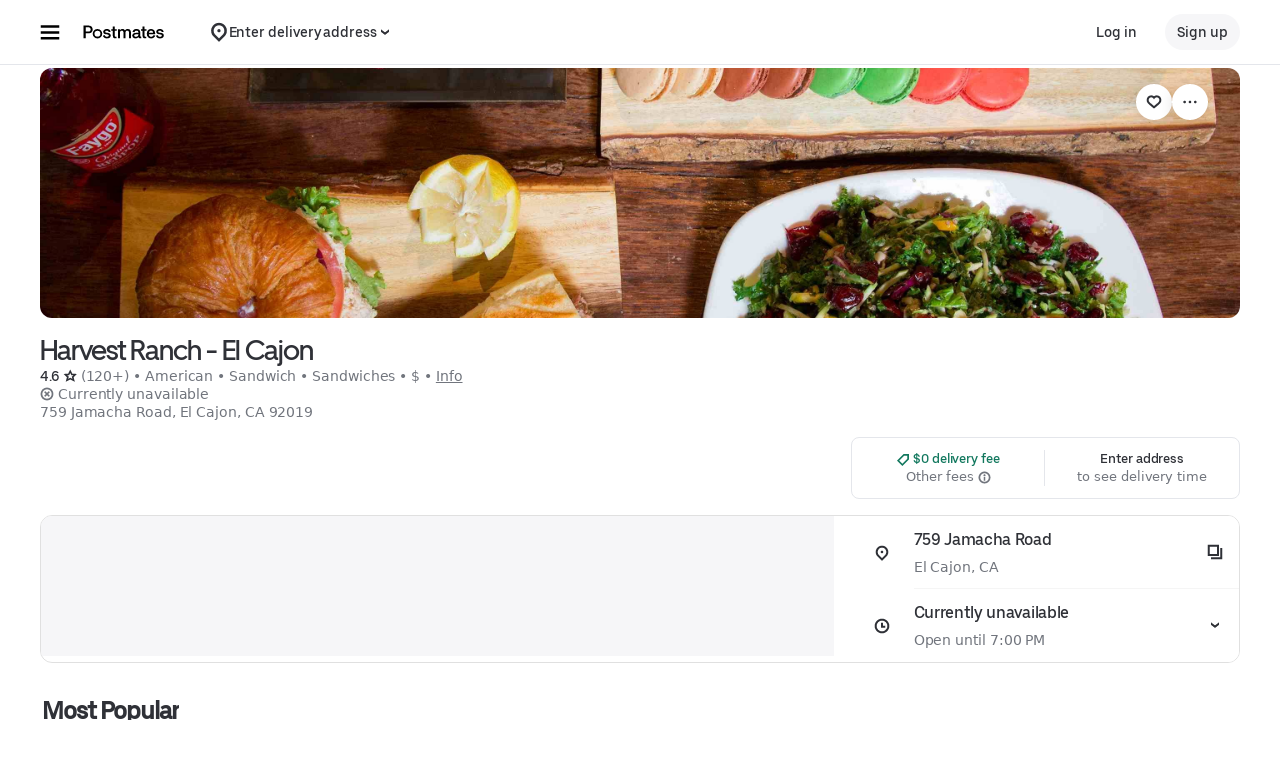

--- FILE ---
content_type: text/html; charset=utf-8
request_url: https://www.google.com/recaptcha/api2/anchor?ar=1&k=6LcP8akUAAAAAMkn2Bo434JdPoTEQpSk2lHODhi0&co=aHR0cHM6Ly9wb3N0bWF0ZXMuY29tOjQ0Mw..&hl=en&v=PoyoqOPhxBO7pBk68S4YbpHZ&size=invisible&anchor-ms=20000&execute-ms=30000&cb=8d6l53bgxxs
body_size: 48545
content:
<!DOCTYPE HTML><html dir="ltr" lang="en"><head><meta http-equiv="Content-Type" content="text/html; charset=UTF-8">
<meta http-equiv="X-UA-Compatible" content="IE=edge">
<title>reCAPTCHA</title>
<style type="text/css">
/* cyrillic-ext */
@font-face {
  font-family: 'Roboto';
  font-style: normal;
  font-weight: 400;
  font-stretch: 100%;
  src: url(//fonts.gstatic.com/s/roboto/v48/KFO7CnqEu92Fr1ME7kSn66aGLdTylUAMa3GUBHMdazTgWw.woff2) format('woff2');
  unicode-range: U+0460-052F, U+1C80-1C8A, U+20B4, U+2DE0-2DFF, U+A640-A69F, U+FE2E-FE2F;
}
/* cyrillic */
@font-face {
  font-family: 'Roboto';
  font-style: normal;
  font-weight: 400;
  font-stretch: 100%;
  src: url(//fonts.gstatic.com/s/roboto/v48/KFO7CnqEu92Fr1ME7kSn66aGLdTylUAMa3iUBHMdazTgWw.woff2) format('woff2');
  unicode-range: U+0301, U+0400-045F, U+0490-0491, U+04B0-04B1, U+2116;
}
/* greek-ext */
@font-face {
  font-family: 'Roboto';
  font-style: normal;
  font-weight: 400;
  font-stretch: 100%;
  src: url(//fonts.gstatic.com/s/roboto/v48/KFO7CnqEu92Fr1ME7kSn66aGLdTylUAMa3CUBHMdazTgWw.woff2) format('woff2');
  unicode-range: U+1F00-1FFF;
}
/* greek */
@font-face {
  font-family: 'Roboto';
  font-style: normal;
  font-weight: 400;
  font-stretch: 100%;
  src: url(//fonts.gstatic.com/s/roboto/v48/KFO7CnqEu92Fr1ME7kSn66aGLdTylUAMa3-UBHMdazTgWw.woff2) format('woff2');
  unicode-range: U+0370-0377, U+037A-037F, U+0384-038A, U+038C, U+038E-03A1, U+03A3-03FF;
}
/* math */
@font-face {
  font-family: 'Roboto';
  font-style: normal;
  font-weight: 400;
  font-stretch: 100%;
  src: url(//fonts.gstatic.com/s/roboto/v48/KFO7CnqEu92Fr1ME7kSn66aGLdTylUAMawCUBHMdazTgWw.woff2) format('woff2');
  unicode-range: U+0302-0303, U+0305, U+0307-0308, U+0310, U+0312, U+0315, U+031A, U+0326-0327, U+032C, U+032F-0330, U+0332-0333, U+0338, U+033A, U+0346, U+034D, U+0391-03A1, U+03A3-03A9, U+03B1-03C9, U+03D1, U+03D5-03D6, U+03F0-03F1, U+03F4-03F5, U+2016-2017, U+2034-2038, U+203C, U+2040, U+2043, U+2047, U+2050, U+2057, U+205F, U+2070-2071, U+2074-208E, U+2090-209C, U+20D0-20DC, U+20E1, U+20E5-20EF, U+2100-2112, U+2114-2115, U+2117-2121, U+2123-214F, U+2190, U+2192, U+2194-21AE, U+21B0-21E5, U+21F1-21F2, U+21F4-2211, U+2213-2214, U+2216-22FF, U+2308-230B, U+2310, U+2319, U+231C-2321, U+2336-237A, U+237C, U+2395, U+239B-23B7, U+23D0, U+23DC-23E1, U+2474-2475, U+25AF, U+25B3, U+25B7, U+25BD, U+25C1, U+25CA, U+25CC, U+25FB, U+266D-266F, U+27C0-27FF, U+2900-2AFF, U+2B0E-2B11, U+2B30-2B4C, U+2BFE, U+3030, U+FF5B, U+FF5D, U+1D400-1D7FF, U+1EE00-1EEFF;
}
/* symbols */
@font-face {
  font-family: 'Roboto';
  font-style: normal;
  font-weight: 400;
  font-stretch: 100%;
  src: url(//fonts.gstatic.com/s/roboto/v48/KFO7CnqEu92Fr1ME7kSn66aGLdTylUAMaxKUBHMdazTgWw.woff2) format('woff2');
  unicode-range: U+0001-000C, U+000E-001F, U+007F-009F, U+20DD-20E0, U+20E2-20E4, U+2150-218F, U+2190, U+2192, U+2194-2199, U+21AF, U+21E6-21F0, U+21F3, U+2218-2219, U+2299, U+22C4-22C6, U+2300-243F, U+2440-244A, U+2460-24FF, U+25A0-27BF, U+2800-28FF, U+2921-2922, U+2981, U+29BF, U+29EB, U+2B00-2BFF, U+4DC0-4DFF, U+FFF9-FFFB, U+10140-1018E, U+10190-1019C, U+101A0, U+101D0-101FD, U+102E0-102FB, U+10E60-10E7E, U+1D2C0-1D2D3, U+1D2E0-1D37F, U+1F000-1F0FF, U+1F100-1F1AD, U+1F1E6-1F1FF, U+1F30D-1F30F, U+1F315, U+1F31C, U+1F31E, U+1F320-1F32C, U+1F336, U+1F378, U+1F37D, U+1F382, U+1F393-1F39F, U+1F3A7-1F3A8, U+1F3AC-1F3AF, U+1F3C2, U+1F3C4-1F3C6, U+1F3CA-1F3CE, U+1F3D4-1F3E0, U+1F3ED, U+1F3F1-1F3F3, U+1F3F5-1F3F7, U+1F408, U+1F415, U+1F41F, U+1F426, U+1F43F, U+1F441-1F442, U+1F444, U+1F446-1F449, U+1F44C-1F44E, U+1F453, U+1F46A, U+1F47D, U+1F4A3, U+1F4B0, U+1F4B3, U+1F4B9, U+1F4BB, U+1F4BF, U+1F4C8-1F4CB, U+1F4D6, U+1F4DA, U+1F4DF, U+1F4E3-1F4E6, U+1F4EA-1F4ED, U+1F4F7, U+1F4F9-1F4FB, U+1F4FD-1F4FE, U+1F503, U+1F507-1F50B, U+1F50D, U+1F512-1F513, U+1F53E-1F54A, U+1F54F-1F5FA, U+1F610, U+1F650-1F67F, U+1F687, U+1F68D, U+1F691, U+1F694, U+1F698, U+1F6AD, U+1F6B2, U+1F6B9-1F6BA, U+1F6BC, U+1F6C6-1F6CF, U+1F6D3-1F6D7, U+1F6E0-1F6EA, U+1F6F0-1F6F3, U+1F6F7-1F6FC, U+1F700-1F7FF, U+1F800-1F80B, U+1F810-1F847, U+1F850-1F859, U+1F860-1F887, U+1F890-1F8AD, U+1F8B0-1F8BB, U+1F8C0-1F8C1, U+1F900-1F90B, U+1F93B, U+1F946, U+1F984, U+1F996, U+1F9E9, U+1FA00-1FA6F, U+1FA70-1FA7C, U+1FA80-1FA89, U+1FA8F-1FAC6, U+1FACE-1FADC, U+1FADF-1FAE9, U+1FAF0-1FAF8, U+1FB00-1FBFF;
}
/* vietnamese */
@font-face {
  font-family: 'Roboto';
  font-style: normal;
  font-weight: 400;
  font-stretch: 100%;
  src: url(//fonts.gstatic.com/s/roboto/v48/KFO7CnqEu92Fr1ME7kSn66aGLdTylUAMa3OUBHMdazTgWw.woff2) format('woff2');
  unicode-range: U+0102-0103, U+0110-0111, U+0128-0129, U+0168-0169, U+01A0-01A1, U+01AF-01B0, U+0300-0301, U+0303-0304, U+0308-0309, U+0323, U+0329, U+1EA0-1EF9, U+20AB;
}
/* latin-ext */
@font-face {
  font-family: 'Roboto';
  font-style: normal;
  font-weight: 400;
  font-stretch: 100%;
  src: url(//fonts.gstatic.com/s/roboto/v48/KFO7CnqEu92Fr1ME7kSn66aGLdTylUAMa3KUBHMdazTgWw.woff2) format('woff2');
  unicode-range: U+0100-02BA, U+02BD-02C5, U+02C7-02CC, U+02CE-02D7, U+02DD-02FF, U+0304, U+0308, U+0329, U+1D00-1DBF, U+1E00-1E9F, U+1EF2-1EFF, U+2020, U+20A0-20AB, U+20AD-20C0, U+2113, U+2C60-2C7F, U+A720-A7FF;
}
/* latin */
@font-face {
  font-family: 'Roboto';
  font-style: normal;
  font-weight: 400;
  font-stretch: 100%;
  src: url(//fonts.gstatic.com/s/roboto/v48/KFO7CnqEu92Fr1ME7kSn66aGLdTylUAMa3yUBHMdazQ.woff2) format('woff2');
  unicode-range: U+0000-00FF, U+0131, U+0152-0153, U+02BB-02BC, U+02C6, U+02DA, U+02DC, U+0304, U+0308, U+0329, U+2000-206F, U+20AC, U+2122, U+2191, U+2193, U+2212, U+2215, U+FEFF, U+FFFD;
}
/* cyrillic-ext */
@font-face {
  font-family: 'Roboto';
  font-style: normal;
  font-weight: 500;
  font-stretch: 100%;
  src: url(//fonts.gstatic.com/s/roboto/v48/KFO7CnqEu92Fr1ME7kSn66aGLdTylUAMa3GUBHMdazTgWw.woff2) format('woff2');
  unicode-range: U+0460-052F, U+1C80-1C8A, U+20B4, U+2DE0-2DFF, U+A640-A69F, U+FE2E-FE2F;
}
/* cyrillic */
@font-face {
  font-family: 'Roboto';
  font-style: normal;
  font-weight: 500;
  font-stretch: 100%;
  src: url(//fonts.gstatic.com/s/roboto/v48/KFO7CnqEu92Fr1ME7kSn66aGLdTylUAMa3iUBHMdazTgWw.woff2) format('woff2');
  unicode-range: U+0301, U+0400-045F, U+0490-0491, U+04B0-04B1, U+2116;
}
/* greek-ext */
@font-face {
  font-family: 'Roboto';
  font-style: normal;
  font-weight: 500;
  font-stretch: 100%;
  src: url(//fonts.gstatic.com/s/roboto/v48/KFO7CnqEu92Fr1ME7kSn66aGLdTylUAMa3CUBHMdazTgWw.woff2) format('woff2');
  unicode-range: U+1F00-1FFF;
}
/* greek */
@font-face {
  font-family: 'Roboto';
  font-style: normal;
  font-weight: 500;
  font-stretch: 100%;
  src: url(//fonts.gstatic.com/s/roboto/v48/KFO7CnqEu92Fr1ME7kSn66aGLdTylUAMa3-UBHMdazTgWw.woff2) format('woff2');
  unicode-range: U+0370-0377, U+037A-037F, U+0384-038A, U+038C, U+038E-03A1, U+03A3-03FF;
}
/* math */
@font-face {
  font-family: 'Roboto';
  font-style: normal;
  font-weight: 500;
  font-stretch: 100%;
  src: url(//fonts.gstatic.com/s/roboto/v48/KFO7CnqEu92Fr1ME7kSn66aGLdTylUAMawCUBHMdazTgWw.woff2) format('woff2');
  unicode-range: U+0302-0303, U+0305, U+0307-0308, U+0310, U+0312, U+0315, U+031A, U+0326-0327, U+032C, U+032F-0330, U+0332-0333, U+0338, U+033A, U+0346, U+034D, U+0391-03A1, U+03A3-03A9, U+03B1-03C9, U+03D1, U+03D5-03D6, U+03F0-03F1, U+03F4-03F5, U+2016-2017, U+2034-2038, U+203C, U+2040, U+2043, U+2047, U+2050, U+2057, U+205F, U+2070-2071, U+2074-208E, U+2090-209C, U+20D0-20DC, U+20E1, U+20E5-20EF, U+2100-2112, U+2114-2115, U+2117-2121, U+2123-214F, U+2190, U+2192, U+2194-21AE, U+21B0-21E5, U+21F1-21F2, U+21F4-2211, U+2213-2214, U+2216-22FF, U+2308-230B, U+2310, U+2319, U+231C-2321, U+2336-237A, U+237C, U+2395, U+239B-23B7, U+23D0, U+23DC-23E1, U+2474-2475, U+25AF, U+25B3, U+25B7, U+25BD, U+25C1, U+25CA, U+25CC, U+25FB, U+266D-266F, U+27C0-27FF, U+2900-2AFF, U+2B0E-2B11, U+2B30-2B4C, U+2BFE, U+3030, U+FF5B, U+FF5D, U+1D400-1D7FF, U+1EE00-1EEFF;
}
/* symbols */
@font-face {
  font-family: 'Roboto';
  font-style: normal;
  font-weight: 500;
  font-stretch: 100%;
  src: url(//fonts.gstatic.com/s/roboto/v48/KFO7CnqEu92Fr1ME7kSn66aGLdTylUAMaxKUBHMdazTgWw.woff2) format('woff2');
  unicode-range: U+0001-000C, U+000E-001F, U+007F-009F, U+20DD-20E0, U+20E2-20E4, U+2150-218F, U+2190, U+2192, U+2194-2199, U+21AF, U+21E6-21F0, U+21F3, U+2218-2219, U+2299, U+22C4-22C6, U+2300-243F, U+2440-244A, U+2460-24FF, U+25A0-27BF, U+2800-28FF, U+2921-2922, U+2981, U+29BF, U+29EB, U+2B00-2BFF, U+4DC0-4DFF, U+FFF9-FFFB, U+10140-1018E, U+10190-1019C, U+101A0, U+101D0-101FD, U+102E0-102FB, U+10E60-10E7E, U+1D2C0-1D2D3, U+1D2E0-1D37F, U+1F000-1F0FF, U+1F100-1F1AD, U+1F1E6-1F1FF, U+1F30D-1F30F, U+1F315, U+1F31C, U+1F31E, U+1F320-1F32C, U+1F336, U+1F378, U+1F37D, U+1F382, U+1F393-1F39F, U+1F3A7-1F3A8, U+1F3AC-1F3AF, U+1F3C2, U+1F3C4-1F3C6, U+1F3CA-1F3CE, U+1F3D4-1F3E0, U+1F3ED, U+1F3F1-1F3F3, U+1F3F5-1F3F7, U+1F408, U+1F415, U+1F41F, U+1F426, U+1F43F, U+1F441-1F442, U+1F444, U+1F446-1F449, U+1F44C-1F44E, U+1F453, U+1F46A, U+1F47D, U+1F4A3, U+1F4B0, U+1F4B3, U+1F4B9, U+1F4BB, U+1F4BF, U+1F4C8-1F4CB, U+1F4D6, U+1F4DA, U+1F4DF, U+1F4E3-1F4E6, U+1F4EA-1F4ED, U+1F4F7, U+1F4F9-1F4FB, U+1F4FD-1F4FE, U+1F503, U+1F507-1F50B, U+1F50D, U+1F512-1F513, U+1F53E-1F54A, U+1F54F-1F5FA, U+1F610, U+1F650-1F67F, U+1F687, U+1F68D, U+1F691, U+1F694, U+1F698, U+1F6AD, U+1F6B2, U+1F6B9-1F6BA, U+1F6BC, U+1F6C6-1F6CF, U+1F6D3-1F6D7, U+1F6E0-1F6EA, U+1F6F0-1F6F3, U+1F6F7-1F6FC, U+1F700-1F7FF, U+1F800-1F80B, U+1F810-1F847, U+1F850-1F859, U+1F860-1F887, U+1F890-1F8AD, U+1F8B0-1F8BB, U+1F8C0-1F8C1, U+1F900-1F90B, U+1F93B, U+1F946, U+1F984, U+1F996, U+1F9E9, U+1FA00-1FA6F, U+1FA70-1FA7C, U+1FA80-1FA89, U+1FA8F-1FAC6, U+1FACE-1FADC, U+1FADF-1FAE9, U+1FAF0-1FAF8, U+1FB00-1FBFF;
}
/* vietnamese */
@font-face {
  font-family: 'Roboto';
  font-style: normal;
  font-weight: 500;
  font-stretch: 100%;
  src: url(//fonts.gstatic.com/s/roboto/v48/KFO7CnqEu92Fr1ME7kSn66aGLdTylUAMa3OUBHMdazTgWw.woff2) format('woff2');
  unicode-range: U+0102-0103, U+0110-0111, U+0128-0129, U+0168-0169, U+01A0-01A1, U+01AF-01B0, U+0300-0301, U+0303-0304, U+0308-0309, U+0323, U+0329, U+1EA0-1EF9, U+20AB;
}
/* latin-ext */
@font-face {
  font-family: 'Roboto';
  font-style: normal;
  font-weight: 500;
  font-stretch: 100%;
  src: url(//fonts.gstatic.com/s/roboto/v48/KFO7CnqEu92Fr1ME7kSn66aGLdTylUAMa3KUBHMdazTgWw.woff2) format('woff2');
  unicode-range: U+0100-02BA, U+02BD-02C5, U+02C7-02CC, U+02CE-02D7, U+02DD-02FF, U+0304, U+0308, U+0329, U+1D00-1DBF, U+1E00-1E9F, U+1EF2-1EFF, U+2020, U+20A0-20AB, U+20AD-20C0, U+2113, U+2C60-2C7F, U+A720-A7FF;
}
/* latin */
@font-face {
  font-family: 'Roboto';
  font-style: normal;
  font-weight: 500;
  font-stretch: 100%;
  src: url(//fonts.gstatic.com/s/roboto/v48/KFO7CnqEu92Fr1ME7kSn66aGLdTylUAMa3yUBHMdazQ.woff2) format('woff2');
  unicode-range: U+0000-00FF, U+0131, U+0152-0153, U+02BB-02BC, U+02C6, U+02DA, U+02DC, U+0304, U+0308, U+0329, U+2000-206F, U+20AC, U+2122, U+2191, U+2193, U+2212, U+2215, U+FEFF, U+FFFD;
}
/* cyrillic-ext */
@font-face {
  font-family: 'Roboto';
  font-style: normal;
  font-weight: 900;
  font-stretch: 100%;
  src: url(//fonts.gstatic.com/s/roboto/v48/KFO7CnqEu92Fr1ME7kSn66aGLdTylUAMa3GUBHMdazTgWw.woff2) format('woff2');
  unicode-range: U+0460-052F, U+1C80-1C8A, U+20B4, U+2DE0-2DFF, U+A640-A69F, U+FE2E-FE2F;
}
/* cyrillic */
@font-face {
  font-family: 'Roboto';
  font-style: normal;
  font-weight: 900;
  font-stretch: 100%;
  src: url(//fonts.gstatic.com/s/roboto/v48/KFO7CnqEu92Fr1ME7kSn66aGLdTylUAMa3iUBHMdazTgWw.woff2) format('woff2');
  unicode-range: U+0301, U+0400-045F, U+0490-0491, U+04B0-04B1, U+2116;
}
/* greek-ext */
@font-face {
  font-family: 'Roboto';
  font-style: normal;
  font-weight: 900;
  font-stretch: 100%;
  src: url(//fonts.gstatic.com/s/roboto/v48/KFO7CnqEu92Fr1ME7kSn66aGLdTylUAMa3CUBHMdazTgWw.woff2) format('woff2');
  unicode-range: U+1F00-1FFF;
}
/* greek */
@font-face {
  font-family: 'Roboto';
  font-style: normal;
  font-weight: 900;
  font-stretch: 100%;
  src: url(//fonts.gstatic.com/s/roboto/v48/KFO7CnqEu92Fr1ME7kSn66aGLdTylUAMa3-UBHMdazTgWw.woff2) format('woff2');
  unicode-range: U+0370-0377, U+037A-037F, U+0384-038A, U+038C, U+038E-03A1, U+03A3-03FF;
}
/* math */
@font-face {
  font-family: 'Roboto';
  font-style: normal;
  font-weight: 900;
  font-stretch: 100%;
  src: url(//fonts.gstatic.com/s/roboto/v48/KFO7CnqEu92Fr1ME7kSn66aGLdTylUAMawCUBHMdazTgWw.woff2) format('woff2');
  unicode-range: U+0302-0303, U+0305, U+0307-0308, U+0310, U+0312, U+0315, U+031A, U+0326-0327, U+032C, U+032F-0330, U+0332-0333, U+0338, U+033A, U+0346, U+034D, U+0391-03A1, U+03A3-03A9, U+03B1-03C9, U+03D1, U+03D5-03D6, U+03F0-03F1, U+03F4-03F5, U+2016-2017, U+2034-2038, U+203C, U+2040, U+2043, U+2047, U+2050, U+2057, U+205F, U+2070-2071, U+2074-208E, U+2090-209C, U+20D0-20DC, U+20E1, U+20E5-20EF, U+2100-2112, U+2114-2115, U+2117-2121, U+2123-214F, U+2190, U+2192, U+2194-21AE, U+21B0-21E5, U+21F1-21F2, U+21F4-2211, U+2213-2214, U+2216-22FF, U+2308-230B, U+2310, U+2319, U+231C-2321, U+2336-237A, U+237C, U+2395, U+239B-23B7, U+23D0, U+23DC-23E1, U+2474-2475, U+25AF, U+25B3, U+25B7, U+25BD, U+25C1, U+25CA, U+25CC, U+25FB, U+266D-266F, U+27C0-27FF, U+2900-2AFF, U+2B0E-2B11, U+2B30-2B4C, U+2BFE, U+3030, U+FF5B, U+FF5D, U+1D400-1D7FF, U+1EE00-1EEFF;
}
/* symbols */
@font-face {
  font-family: 'Roboto';
  font-style: normal;
  font-weight: 900;
  font-stretch: 100%;
  src: url(//fonts.gstatic.com/s/roboto/v48/KFO7CnqEu92Fr1ME7kSn66aGLdTylUAMaxKUBHMdazTgWw.woff2) format('woff2');
  unicode-range: U+0001-000C, U+000E-001F, U+007F-009F, U+20DD-20E0, U+20E2-20E4, U+2150-218F, U+2190, U+2192, U+2194-2199, U+21AF, U+21E6-21F0, U+21F3, U+2218-2219, U+2299, U+22C4-22C6, U+2300-243F, U+2440-244A, U+2460-24FF, U+25A0-27BF, U+2800-28FF, U+2921-2922, U+2981, U+29BF, U+29EB, U+2B00-2BFF, U+4DC0-4DFF, U+FFF9-FFFB, U+10140-1018E, U+10190-1019C, U+101A0, U+101D0-101FD, U+102E0-102FB, U+10E60-10E7E, U+1D2C0-1D2D3, U+1D2E0-1D37F, U+1F000-1F0FF, U+1F100-1F1AD, U+1F1E6-1F1FF, U+1F30D-1F30F, U+1F315, U+1F31C, U+1F31E, U+1F320-1F32C, U+1F336, U+1F378, U+1F37D, U+1F382, U+1F393-1F39F, U+1F3A7-1F3A8, U+1F3AC-1F3AF, U+1F3C2, U+1F3C4-1F3C6, U+1F3CA-1F3CE, U+1F3D4-1F3E0, U+1F3ED, U+1F3F1-1F3F3, U+1F3F5-1F3F7, U+1F408, U+1F415, U+1F41F, U+1F426, U+1F43F, U+1F441-1F442, U+1F444, U+1F446-1F449, U+1F44C-1F44E, U+1F453, U+1F46A, U+1F47D, U+1F4A3, U+1F4B0, U+1F4B3, U+1F4B9, U+1F4BB, U+1F4BF, U+1F4C8-1F4CB, U+1F4D6, U+1F4DA, U+1F4DF, U+1F4E3-1F4E6, U+1F4EA-1F4ED, U+1F4F7, U+1F4F9-1F4FB, U+1F4FD-1F4FE, U+1F503, U+1F507-1F50B, U+1F50D, U+1F512-1F513, U+1F53E-1F54A, U+1F54F-1F5FA, U+1F610, U+1F650-1F67F, U+1F687, U+1F68D, U+1F691, U+1F694, U+1F698, U+1F6AD, U+1F6B2, U+1F6B9-1F6BA, U+1F6BC, U+1F6C6-1F6CF, U+1F6D3-1F6D7, U+1F6E0-1F6EA, U+1F6F0-1F6F3, U+1F6F7-1F6FC, U+1F700-1F7FF, U+1F800-1F80B, U+1F810-1F847, U+1F850-1F859, U+1F860-1F887, U+1F890-1F8AD, U+1F8B0-1F8BB, U+1F8C0-1F8C1, U+1F900-1F90B, U+1F93B, U+1F946, U+1F984, U+1F996, U+1F9E9, U+1FA00-1FA6F, U+1FA70-1FA7C, U+1FA80-1FA89, U+1FA8F-1FAC6, U+1FACE-1FADC, U+1FADF-1FAE9, U+1FAF0-1FAF8, U+1FB00-1FBFF;
}
/* vietnamese */
@font-face {
  font-family: 'Roboto';
  font-style: normal;
  font-weight: 900;
  font-stretch: 100%;
  src: url(//fonts.gstatic.com/s/roboto/v48/KFO7CnqEu92Fr1ME7kSn66aGLdTylUAMa3OUBHMdazTgWw.woff2) format('woff2');
  unicode-range: U+0102-0103, U+0110-0111, U+0128-0129, U+0168-0169, U+01A0-01A1, U+01AF-01B0, U+0300-0301, U+0303-0304, U+0308-0309, U+0323, U+0329, U+1EA0-1EF9, U+20AB;
}
/* latin-ext */
@font-face {
  font-family: 'Roboto';
  font-style: normal;
  font-weight: 900;
  font-stretch: 100%;
  src: url(//fonts.gstatic.com/s/roboto/v48/KFO7CnqEu92Fr1ME7kSn66aGLdTylUAMa3KUBHMdazTgWw.woff2) format('woff2');
  unicode-range: U+0100-02BA, U+02BD-02C5, U+02C7-02CC, U+02CE-02D7, U+02DD-02FF, U+0304, U+0308, U+0329, U+1D00-1DBF, U+1E00-1E9F, U+1EF2-1EFF, U+2020, U+20A0-20AB, U+20AD-20C0, U+2113, U+2C60-2C7F, U+A720-A7FF;
}
/* latin */
@font-face {
  font-family: 'Roboto';
  font-style: normal;
  font-weight: 900;
  font-stretch: 100%;
  src: url(//fonts.gstatic.com/s/roboto/v48/KFO7CnqEu92Fr1ME7kSn66aGLdTylUAMa3yUBHMdazQ.woff2) format('woff2');
  unicode-range: U+0000-00FF, U+0131, U+0152-0153, U+02BB-02BC, U+02C6, U+02DA, U+02DC, U+0304, U+0308, U+0329, U+2000-206F, U+20AC, U+2122, U+2191, U+2193, U+2212, U+2215, U+FEFF, U+FFFD;
}

</style>
<link rel="stylesheet" type="text/css" href="https://www.gstatic.com/recaptcha/releases/PoyoqOPhxBO7pBk68S4YbpHZ/styles__ltr.css">
<script nonce="cAIwEjf4WLSBZbsdXdtxeA" type="text/javascript">window['__recaptcha_api'] = 'https://www.google.com/recaptcha/api2/';</script>
<script type="text/javascript" src="https://www.gstatic.com/recaptcha/releases/PoyoqOPhxBO7pBk68S4YbpHZ/recaptcha__en.js" nonce="cAIwEjf4WLSBZbsdXdtxeA">
      
    </script></head>
<body><div id="rc-anchor-alert" class="rc-anchor-alert"></div>
<input type="hidden" id="recaptcha-token" value="[base64]">
<script type="text/javascript" nonce="cAIwEjf4WLSBZbsdXdtxeA">
      recaptcha.anchor.Main.init("[\x22ainput\x22,[\x22bgdata\x22,\x22\x22,\[base64]/[base64]/UltIKytdPWE6KGE8MjA0OD9SW0grK109YT4+NnwxOTI6KChhJjY0NTEyKT09NTUyOTYmJnErMTxoLmxlbmd0aCYmKGguY2hhckNvZGVBdChxKzEpJjY0NTEyKT09NTYzMjA/[base64]/MjU1OlI/[base64]/[base64]/[base64]/[base64]/[base64]/[base64]/[base64]/[base64]/[base64]/[base64]\x22,\[base64]\x22,\x22woo/w70uBFhqADZLXVxLw451wpzCiMKmwpbCqAPDhMKow63DvFF9w55Sw5luw53DpSTDn8KEw4bCrMOww6zCsgMlQ8KDVsKFw5FcQ8KnwrXDn8OnJsOvbcKNwrrCjXQNw69cw5vDmcKfJsOXBnnCj8O/[base64]/CgjDDhsOADsOyEsKFw6cccUYrw7lhwok8VRzDsV3Ck1/DtQvCriDCq8KlNMOIw6oSwo7DnkvDocKiwr18wqXDvsOcMlZWAMOiMcKewpc+woQPw5YDJ1XDgyXDvMOSUDHCi8OgbWtiw6VjVcKNw7Anw6xlZEQsw5bDhx7Dhj3Do8OVEMOlHWjDuDd8VMKLw5jDiMOjwojClitmBxDDuWDCrcOcw4/DgB/CvSPCgMKhRibDoGbDk0DDmQHDnl7DrMK/wooGZsKcRW3CvlJdHDPCiMKCw5EKwpQHfcO4woVCwoLCs8Ojw5wxwrjDscKow7DCuGzDnQsiwqrDmDPCvQsmVVRlWm4LwrRiXcO0wpldw7xnwqPDvxfDp31wHCdCw5HCksObGQU4worDh8KHw5zCq8OnMSzCu8KSclPCrhbDjEbDusOdw4/[base64]/wr3DgR3CgsOJA0PClcOww5drwr9+UXJCTSfDpV9Two3Cq8OMZVMjwpnCgCPDjhgNfMKxd197QisAO8Kbe1dqGcOhMMOTUkLDn8OdT2/DiMK/wqRDZUXCtcKywqjDkUTDqX3DtFZAw6fCrMKNPMOaV8Kcb13DpMOqSsOXwq3ClD7CuT9gwpbCrsKcw43Cm3PDiQrDiMOAG8K5IVJIDsK7w5XDkcK7wospw4jDg8OWZsOJw5JUwpwWfBvDlcKlw60FTyNewoxCOSLCjz7Cqg/CsAlaw4QTTsKhwpnDvApGwodAKXDDlwvDgMKKNXRQw4ElS8KpwqkadcKBw6U6InnDpGLDsxhQwpnDk8Kgw4UKw6N9ERXDvMOlw5fDmRw2wrnCiRjDkMOfZE9qw6tDGsKfw4RbMsOgUcKwVsK7wr/CksKcwrBKLcKWw504ISPCuRoQNCjDtyxwZcK8AMO3IgEdw651wrPDscOnR8O/[base64]/Ds0tWwpHCoMOPQMK+wqoJZMOADcK8DMKacE1PRB1/[base64]/DnQlaXklxO8Kuw5Rqw7NUwoc+w4HDlz/CiQrCgMK5woHDuD4wQMKrwr3DqQYLYsOtw6jDvsK3w57DiF3Cl2Z2dMOZJ8KHNcKvw5nDucK/IyxewoHCocOlU00rGsK/KAfCsk4wwqhkfWpuW8OPZm/[base64]/McKadcOpfjcYD1DCssO2TjQMYsOTeMO/w4RwO2/Dp34OFjYvwpxFw55gacKDXcKVw67DgnHDm2p/[base64]/ZBvCnBPChlwgecKweMK6TMKKw6HChyRhw7tZZhLChBoFw4IFDwPCmsKxwo/[base64]/DoClBw7bDt8K8wqVSLMOTdlbCtcOqemrDtEN6W8OsAMK5worCncK7RMKFPMOpJ3owwpLCksKMwrvDlcKmJjvDmsK8wo9rCcKswqXDrsKGw4oPSRDCj8KUUyM8WVTDocOAw5bCu8KTQ0YfL8OgM8OwwrUMwq0fVn/DjMOxwpUFwonCs0HDhX/CosKDUcOteAUDXcKDwpB4w6/DlSzDqcK2XMOBYErDh8KYf8Ohw5wHXS1GB2RmbsOhVFDCk8KUS8OZw6LDhMOqLMO8w5o9wo7DhMKtwps6w4oFJcO2JgJVw7ZkaMOtw6xrwqxLwqvDhsOcwpfCnBbCncKsUsOGIXlgVkFwQMOvYsOjw5V8w4XDocKIwrXCuMKLw4/CuXJUUjAdGzJkfgBgw7jCtsKGEMOLbD/CuEbCksOmwqvDmDbDk8KqwpNZHhrCgiUzwo95GMKiw40+wplfNFLDjsOTNcOxwoAcPgYbw5LCucOQCA7ChMOYw6zDgFLDv8KxB34RwrBIw4IFf8OKwq57d3jCmBRQw7caScOYInPCmxPCryzDi3plAMKsFMKyacO3BsOZb8Kbw6ddKVNYMzrCg8OeSC/Do8Oaw4nCoyPCucOGwrxmQDPCsTPChXtWwrcIQsKMTcOMwrdFe2wXXcOvw6d/O8K4RBPDmHjCuhs5UhQ/Z8Kfwrx+fcOswpZJwrZbwqHCqFJ8w55QVkHDo8OEWMOrKALDlDpNBmjDtUDCh8O9csOqPjssZVDDucO5wqfDsy/ClRoNwrnCsQPCq8KQw7TDl8OXFsO6w6TDqMK8UCI5JsO3w7bCqV9+w5fDlEHDhcKTAXLDgW9FcnEWw5jDqAnCisOlw4PDp2hIw5J6w6tdw7BjU0/[base64]/CkHjCqjrDpVcFwpoBB8Kdw7nDgsK/wppWO2zCuV4bEFDDtsK9WMKYWGhiw7MgAMOiMcKQw4zDjcOwCRTDrcKcwonDvyx+wr/CvcOiL8OBVcKfQD7Ct8OWTMOVaSwhw7wVwqjCmcKmM8OYBcOCwobCpy7ChF83w4nDnR/DvSxYwpXCqiAsw7wQcE8Twrwvw6RPJmPDow/[base64]/Dm387I8Kaw7rCkMO9w7ICwrnDkBjDkSVeOhUkWkrCu8Kuw555AWEzw6/DuMKgw4DCmELClsO6VE0+wq3Dkn1yP8K8wqrDiMOOdMOlD8OmwobDog1+HGjDqD3DrsORwovDoVrCkMOtATrCkMKLw6YKXl/Cv0LDhSbDsATCjy4Sw6/[base64]/CuTLDjWrCucKOw4VHw7t0IMKYwqXCqB3CnUvDnE/DqW3DizHCuGbDkSV+fkLDtD4Oaw9WMsKue2jDosOUwrnDqcKxwp9Sw7ktw5TDtHfCqkhZRsKPMDkiVDrDlcOfByfCucKKwqzDoTR5BFrClsKSwqJNd8ObwoUHwqU0GMOHQS0IF8Ouw55tY15swrAycsKxwrgIwpFnL8KpbRrDu8Osw4kzwpDCmMOmIsKSwowRUMK/SlvDmWHCiFrCjQJww40mYQpeCBnDsyoTGcOTwrVqw4HCucO0wo/CvFczIcO/[base64]/DmMO+aXTDqBcVSMOpTGLDpMKjVsOEwoZpMirDucKFW0zCo8OgI3hnPcOoM8KMPMKUw5vCpsKLw7tCZcKOJ8Oow4AfG1DDksKOXwHCsnhqwpgzw7JuC3nCjWkmwp4QRATCrDjCqcKZwrAWw4wgBsKzJMKvUsKpRMOww5DCr8OHw6TCpkQ/w6UubHNFUlg6CMOKYcKEBcKKfsO7YwYMwpo0wp7CtsKjMcO5cMOrwqtfOMOqwrstw4nCusOLwrBIw4kgwrLDjzUgWyPDpcO/VcKZwpPDtsKzM8KYfsKWKQLDl8Oow63DkRInwpfDocK9aMO0w5MJW8OvworChn9CLWxOwrcHFT3DvndKwqTCrcO4wrEpw4HDtMO4wpDCkMK+T3fCrEfCvB7DocKGw7dMQMK2c8KJwo5XHTzCim/[base64]/DlFQGw6JAwrvCs8O9KQjDg8Ocw5Raw4TDmC8gTQ/Cj23Ds8Oyw4zCpMKkSsKrw7ptAcOZw6zCkMKtdRTDjlXCgm1LwpPDoALCoMKSGzlceF7Cj8OBTsK/fBvChSXCpsOzwq02wqXCrBTDs2lxw4rDp0XCojjDrMOmfMK2wojDuHcXDm/[base64]/[base64]/[base64]/CszVkfcKlwolnw6DCvsKdw4DCmEjDtFY1CixLazJ4UsO1FDN/w5PDvsKjDSYrOMOdBBtrwrDDhsOpwr1Nw6rDrm/[base64]/[base64]/[base64]/RQXDrBDCssOcIDDCuMKAwqvCjsOlw6jDt0lQR2ETw6Nhwp7DrsKgwrMnHsOjwp7DoARlwqDCjlXDr2XDiMKUw4xrwph5eHZYwrJyPMK/woQtfVnCsAzCqkxdw4xdwq9IEQ7DlwTDpcOXwrBKI8KewpvDq8OkbQgAw5hIQjYQw7UsFcKiw79AwoBIwq4DBMKDNsKAwoN9dhBMD3vChmBrC0/Dm8KbScKbF8OLMcKwLkI3w742WCLDgHLCgsKnwprCkcOEwq1rOFfDrMOcd0rDtypgIX5wA8KFOMK6JcKxwoXCrxDChcOqw4HDmB0EOSVHw5bDiMKSLsOSX8K9w5oJw5jCjMKKScKKwr4mwqnDuxoaPBV9w5/DsGQrDMO/w6EMwoHCnMOhazNXL8KMJTfCjBjDqsOJTMKLZzzCq8KVw6PDkBnDq8KHQi8nw7JQWBfCnX8cwrh/PMOEwoZ+OsOGYT7Cm0plwrpgw4jClHhswqJLe8O0XG7DpQHDt14JA0Rvw6Rfw4XCnRJ8w59kwrhEX3XDt8OLPsOLw4zDjEYdODFGHTHDmMO8w47DjcKiw4ZcSMOVT0EuwrbDnFYjw4/[base64]/[base64]/[base64]/CrcO5DMOZMgMKLcKdThRRUcOrOcKKRMO1bsOXwpHDpzLDgcKiw7DDmyTDnDwBRD3Ch3YSw7dmwrU/wqnCoV/[base64]/[base64]/[base64]/Drg0Nw7jCn8O/TMOLPcO4wpx1HiByw7bDh8OXwoMXbUHDl8KMwpHCuUc/w6HDmcOmVkjDkcOXIhzCjMO9AhDCiFE6wpjCvDvDvnQSw4tgfsKDBXhjwr3CqsKAw4zDnsK4w4DDh0RkEsKsw5DCtcKdGg5Uw4DDqEZvw6LDnA9sw77DhsKeKDnDhnPCoMKOPFtTwpDCrMOxw5Yxwo/DjcOYw75Yw4zCvMKhMU11Zy16CMKfwqjDr3lrwqcWFUzCscOCP8OTTcKlVzE0wrzDkzgDwqnCoRbDhcOQw58PcsOZwo5xSMK4T8K1wpwsw7rDjMOWBgvCisOcw4PDrcO+w6vDo8KUABUjw5IaRmvDnMK+woPCpsOOw6jDmcOuwpHCnXDDnEYQw6/Do8KYLFZ6WAnCkmNpwobDg8KEwq/DiyzCpMKfw4Yyw4jCqsKvwoN5UsO+w5vCvRLDiGvDqkJrLTPCi1ZgLAYWw6Jza8OjBylYelbDjsORwp4uw6NWw6rCvg3DtkbCscKbwpDCnMOqwoYlD8KvZMOvERFcLMKUwrrCvTlYbl/DucKGcWfChcK1wrwgw7TCoDrCt1bCgQ3DiE/ChcKBUsKaa8KSTMKkKsOsHntkwpgPwp5zR8OMJMOrAiwNwr/Ch8K4w7HDnztqw60Fw6zCt8KUw6UuR8OSw7zCuBPCsRvDm8KUw4VtScKVwoQxw6vDkcKwwqXDuS/[base64]/CvzkRcT3CjcKgwozCphnDvX/DtsKKwovCqybDtULCoMONHsK3MMKbwoDCiMOqOcKYRMO1w7PCpgDCjW/CpF8qw6rCk8O9LhZQw7LDjxosw74cw61KwolRD2whwocawp1IUCN7bEnDmHPDoMOMdSA1wqUHHDjCvXMdd8KmF8Obw7fCpS/CnsKPwqLCmMO1f8OnXD3Clxpvw63DrmTDlcO9wpA8wqXDtcOsPCnDvTIewo/DiyhsIxvDksK/[base64]/[base64]/eUAJw6fCs1F6QMOLX0HClhPDrkw+JMO1YifDnMOOwqvCj1ENwoHDrzprFcOjAXEaQHvCjsKiw6VKUBTDvMOFwrXCvcKLw6YSwq3Di8O/w5DDn1/DqsKAw5jDqx/CrMKMwrbDmsOwHk3Dr8KJG8Omwo43SsKWD8OEVsKoG0ctwpEQW8OtMlHDm2TDqyXCisOOQjjCjBrChcOLworCg2fCu8OtwpEyMW07woInw4FIw5HCpsOCT8Kfc8OCAxfCucOxRMOyRU5pwqnDhcOgwr7DqMKnwojCmcK7wpYywonCjsOIV8KzL8Oxw45Kwq4/wo0AIGnDucOWT8ONw5ouw49HwrMEdgRsw5Few61UBcO9VUBcwpzDq8Otw5TDncOkdA7DjnHDrAfDs1PCocKvKMOQbj/DncOYWMKHw5JlDDjDmXfDjiLChkgwwpXCtAs/[base64]/[base64]/Cl8KLwoHCpSJxw7bClsOwaAIBL8KCKiDDtxnCpj7DgsKmVcKpw7/DpcOHVUvCiMKMw5sDcMK/w6PDk2bCtMKGZUzDkzTCmR3DnzLDicOAw5cNw5jCiCrDhFE1woRcw6t0GMOcfsOew5tawp1awoDCvFLDq209w7XDmybCvBbDsBcDw5rDk8Kjw71Fdz3DuDbCiMOaw5obw7vDhMKRwpLCt0XCpMKOwprDgsOuw740PgLCjV/CvQUgNk3DomQKw7Mnw63CpiXCiEjCncKUwoDCrCYsw4nCucK0wrNiTMOdwqgTOgrDsxwrf8Kzwq0Nw7vCr8KmwobDtMO4eyDCnsKVw77CoDPCt8O8IcKNw6zDicKlwqfDsUkAJMK9b3Qqw6FQwpVbwo04w7waw7TDnGAdNMOiwopcw6hDDUc1wovDuj/DlcK4wpfCmzDCisOqw73DlsKPVGFNIhRBMlNcO8Ohw5bCnsKdw7NyCF4ORMKXwpA7Nw/CpFpXUl3DuyVKb1c0w5vCu8KtCW59w6low6tQwrnDiULDvsOiEibDnsOmw6R6wrkQwqA/w4/Ctw1ZHMKHY8KMwpd1w44nJ8OITyYILXrCiATDucOPwp/DiyNew7bCnHPDhcOLKlDDlMOjOsKpwo47JWTDuiQDWBTCr8KBY8KKw500wp9LcXd6w43CpsKeCcKbwphwwprCq8K3cMOqCyo0woJ/dsOSwpbDmhbDt8OuMsKUf2vCpGI0IMKXwq46w4XChMOMAU4fG0Zbw6clwo4QTMKRw6dAw5bDkh5cw5rCowpPwp/CmDJaS8OQw7vDlcK3wr/DsSBLJRTCh8OaSQ1WcsKKEiTClynDoMOjc3HCthUYY3jDhDrDkMO1wpPDm8OOJkjDjRYfwpLCpj4Uw7TDo8KHwqBrw7/[base64]/DvcOQw47DucKaYcOcwodUeyvCgFTCgcKMQMOxw6LDscKLwpHCm8O+wp/Cn21TwpQuZEPDnQBKZmXCjSPCksOiwpnDtjYQwqguw7A+wpgPY8ObR8O5MQjDpMKVwrRKJzxCZMO5NBApW8KcwqBwcMO8CcO8asKkUiHDhSRcHMKRw45lwobCicKvw6/DnsOQEwMyw7UaM8K2w6bDrsKva8OZMMKUw484w491wozCp1PDpcK6TjxDcyTCun3CjjM5T1sgBCLDlknDgw3DjcKGaEwqLcOawqHDrQzDjgfDm8ONwrjCn8O0w49rwo5YXEfDunnDvCfDtyLDsT/CqcOnPsKECsKdw7bDukcVEXbCgcOxw6Now4d9IhvCjywXOyR1w4d/KRVvw4QAw4HCk8KKwo1cP8KAwrloUERdRHzDisKuDsOWcsOlVAV5wo5ZdMKjajYewq44w7NCw6HCpcOBw4Aqbg3CucKWw6TCiV5tGW0BZMKbHDrDm8K4wrsAdMKqZhwcHMOHD8OwwqUEKlobbsOPeFLDuiHCvMKkw5jChMObV8OjwpYWw77DtcKRPA/CiMKrUsOBbSUWdcOeDUnCh0McwrPDiS7DjlrClD3Dnh7DnnYJwr/DjA/[base64]/wp/CssKvAhNpwoZ/wpTDrysjGcOkw43CtxMJwrx1w6oobcOhwqDDoko9Ym5lGcKoIsOWwqoXO8OiUyvDrsKGZ8KMM8O3wolRf8OEU8Oww4xjUUHCqyfDlEA7w49icWzDjcKBZMK2woI/d8KkdMOia17Cv8OgF8K5w5fCv8O+MGdkw6F0wpTDsHFMwrnDsxoNwrDCocK0JVU+PhsoYcOvNE/ChAYjeht0SCLDinbCrsODJjYUw7ZEA8OpAcKwR8O1wqpcwrHDgnlrPCLClBBaFxVsw7xLQQDCvsOOJEHCnGMQwokbaQA/w5HDp8Oiw4TCkcOcw7ltw5LCtwJuwrPDqcOUw5XCiMO3QQd6CsOOQnjCusKAUMOndAfCmzEWw4PCicONw5zDr8Kzw5JPVsOcJCPDhsOSw6QNw43DkArDqcOnYcKefMOlZ8ORfXtgwo9OXsKYcE3DusKRQgTCnEnDqRUzb8Oww7c0wp1/wp1ww7lswpVKw7lYCHh3woNJw4AVWQrDnMKBCMKUVcOYJ8KjYsO0T0PDugQSw5NmfyTCg8OBEXstZsKmBG7CtMOINsOEwq3DjsO4Y1bDo8KJODnCu8K+w5bCosOgwo0kS8KDw7VqFhvDmnfCjQPDucKXGcKTfMOfO3EEwoDDtB0uwq/[base64]/Dp2hOYRg2UcOvw5MLTcKvT8KFZ8OvwpsIUsOGwqczN8KqdsKBY3sfw4zCtsK+bcO7VjcEQcOgR8O2wr/CvzUqSwliw6N1wqXCq8KEw68JDcOgGsO1w6ARw6/Ck8OIwr9+N8OResObXHnCrsO1wq8/[base64]/Cl8O4wqfDq8KdwodIwo3DvsOYwqNUw4DCtcOvwqHDo8Ouczc4RzfDp8KdHMKIWHDDqAUWDnLCgT5Fw73Cmi7CicOvwrwrwrkVZ2VIfsKgw7IsDkdYwoDCvS0Nw7zDqMO7UD1dwoo8w43DuMOoBMOMw7TDlCUpw5/DkMOlInzCgsKqw4rCoDILH1opw65ZEsOPdn7Ck3/Di8K7L8KEXsOpwqfDjATCoMO7acKTwrbDn8KffcOGwpt0w5fDogpaUcKCwqVRYAnCvGPCkcK/wqrDp8Ozw61pwrzCl2lgJ8Ohw4dXwqA+w4l2w7bCgcK0KMKKwpPDjMKgVEcATgTCo1FJEsKpwpIOb2NFcVzDsVbDscKNw7QvM8Kew5c/TsO7w4TDo8KrQMKkwppBwqlUwqzCg2HCiy3DkcOaA8KaU8KwwoTDn1lBc10nwpbCpMOwB8OWwoosPsOmPx7CssK+w4vCpiDCuMOsw6/[base64]/w7DCoMOEAsORD31RwpPCr3/Du1MuwqnCvBFjwrbDhMKwa1g2FMOxKjdjb3rDgsKSYsOUwqvDhMKmURchw5xrJsOfC8OPJsOPWsO7C8Oyw7vDr8ONDH/CqSwgw5nCv8KRbsKGw4ssw4LDvsOxEjNxf8OGw5rCtMKCfQovYMOWwo99wo3DvHXCgcOvwqJcUsKSWcOFAMK5wpjCucOjekdrw5Yuw4AxwofCkn7DjcKHNsOJw5PDkAAZwqc6wppUwrJawrDDilvDunjCnUZNw77CgcOYwpvDs0zCu8Kmw6LDu1LDji/[base64]/DjcOEPMKUwoEVwrzCtnnDkcK3w67Dlg7CocOMTA0mwoPDuioKGxl4ZQ1kSy5Gw7DDnUJNK8OIbcKUMxg3ZMK2w7zDqg1kbmzCqy1BW10BEWfDrlbDjxXChCLCmcK7G8OmZMKZNMKVF8OcTF4SE19XdcKhUFJCw6/[base64]/[base64]/[base64]/w4bDkg95w4/DsMOxw6vDilXDs8OseMK8JW9PNSAbYwRCw4p3IcKgIcOyw77CocOBw6PDgCLDj8KpEEjDpEfCpMOsw4ZzMxsnwqM+w7BRw5TCs8O9w5zDv8K/[base64]/CkzxDwq3DncO9N2TCjjk8KHskw65MOsKAWA0Fw6Fpw6fDtMONJMKbXMORWgbDgcKWOjfCgcKWG3YeN8Kqw5DDqwrDt3EfG8KIagPCt8KxYjISZMKEwpvDmsOabBNrwqLDsyHDs8Kjw4vCp8Oaw5o1wqjCmwZ5w7xLwqYzw4U9eHXCisKHwo1twp1HJxw/w5o4asKVwrrDm3l4CMONUcKZJcK4w7zDssO0B8KnccK+w4nCugDDl17CuCbCocK5wqHCmcOlPV7DgwdgdsOkwqTCqndXUAR7eUUXZsOgwppdc0M7LhNAw7UOwo8vwrlBTMOww6MNU8OqwocIw4DDsMK+PGQ/[base64]/CkMO8PDhyeShfWxRpOcOHBm3DvR/[base64]/[base64]/ScKXbmHCgcKARiHDlsKZw7xnAmdGDMOuB8KMDjlFP0bDslXCsARBw6jDoMKPw7xGcAzCp1ZZGMK1w5jCqD7Cg2vCmcKaVsKEw6k9QcKpKlFkw6FkXMOoJwQ4w63Dt2kWVH1Fw5fDjhc9wo4Zw6AHZnY6ScKHw5U9w4VwfcO2w5g5FMOPGcKjGi/DgsO/TyBiw6fCo8OjXicmDjHCs8OHw7NiFxwHw5Y0wpLDvMO8c8Omw5how6nDmUnClMKMwqLDi8KiB8KDUsKgw5rDpsKcFcKIYsKRw7fCnzrDjU/ClWBtFgHCtsOXwpDDqhTCo8KKwpQHw6TDim4qw4HCpxE/[base64]/CjyYORjwjGcKjw6cjwpNzw5XDkEcNISnCqBfDm8KAZQvCt8O2wrAUwosXwohrw5pxBcOEN0lRNsOtwqTCn0Eww4PDjsORwpFuS8KXBsOVw6IHwqHCginCgsKxw4HCo8OOwog/[base64]/P8Oww5DDtEYVf8Kzwr5SbsO8worDmRHDpS3Dn1QZe8Odw446wrFowrxie2TCtMOrCXIuD8K6a2Mpw70gGmjCrcKvwrACNMOwwpA/w5rDlMKRw4hzw5PCojDDmsOlw6Nww4fCj8Kvw49awqN5A8OMFcKbSTVdwr3CosOGw6rDqA3CgRYlw4/DjkkaacO/[base64]/CjTvDqsO9w4LCscOjKcKvXcKRHcKXw7fCh3PCuWdSwq3DsU8ReW52woQ+NGZ8wpfCpHDDm8KaFcO5JMOaUMOnwovCk8O4bMKvwqbCoMKPYcOhw6/[base64]/[base64]/woYge8Kmw4DCgcKUSsOENhHDijjDiMOiw6MEUF8sZcK6woXCosK/wpxYw6dxw5Mzwqo/wqMlw5wTKMKLFUQRw6/Cm8OewqjCiMKBfj0ZwovClsOzw6BaXQ7DkMOGwpkUT8K5MilSLcKMCg5vw5hXL8O6AAp9esKkwqVEbsK+YyLDqCoRw6N5wofDnMO+w4rCsi/CssKKYsKgwrzClcKVVSrDq8KbwrDClwPDrkoTw4vDkSQPw4FDajHCjMK6wrbDgk3Dk3DCnMKRwpsbw68Jw7EjwqcBw4HDpDMwU8OyZsOuw7jDpwgsw4Egwo54DMK4wo7DjW/Cp8KXR8O7YcOQw4PDt1jDrw0dwpXCm8OVw7owwqdqw5LClcOTaBnDnGB7JGDCpx7CkQjCuRNJMx3CtsKuBxF2wrnDnUPDosKNGsKwD2FQfcOPXMKpw5vCpWnCs8KmS8O6wqLCi8OSw4oCFwXDssKpw7d5w7/Dq8OhDMKtV8Kcw4LDi8OewpNnTMOPYMKEDsO9wqIew79BR0VbBRfClsKDJEHDo8Orwoxjw7fCm8OPSX3DhFxzwqHCiF48N1YsLcK/[base64]/Cj0nDtAhsTMKbHMKkwrXDrWLCuxRzMQTDjx9rw71qwqp5w4LCrjPDkcKccmPDjcO3wpcbBsKbwrDCp03CisKzw6Ypw6gHAsKmNMOfOMK1SMK5A8OdTUjCrRfCusO6w6HDvz/CqDo0w7sHKlrDgMKvw6/CoMOPbFbDoibDgsK0w67DtXF2ecK5wpJUw77DgCLDqcKowps/wpkKXz/DjgIkXx3DhcKjDcKnHMOXw6LCtShzd8K1wqQ1wqLDoGs9X8Kmw6xnwojChcOjw4NcwoZEGA9Mw5wpMg7CqsO/wowPwrTDiDUOwo83EQ1bWF7CgEFgwrnDusONc8KHOsOuUQTCqsK9w7bDr8Khw79IwqUYJDLCoWfDhRN0wprDjX4oMknDvXZLajdhw6XDgsK3w6NXw5HCmMOsEsOWE8KwJsKqJHNWwpnDlwHDhxnDqhzDs0bDuMKxfcOVVH9gCFNna8KHw4VJwpF/XcKHwoXDjkAbGBMsw7XCsTcvZmzCpAw6w7TDnkIsUMKhMsKbw4LDtBNow5gqw6nCmMO3wrHChWRKwplNw6s8wp7DpUMBw7ELP30mwqocPMOVw4DDhFw1w4MTKMOBwqXCg8O3wpHCmU15aFYaDAnCrcKWURzCqTJKccKhJcOpwq0QwoHDiMORJnl/S8KubMOTScOJw6YYwr/DlsONEsKTF8OTw7ltWDpEw70AwpdxPxc7G3fChsKBbVLDusKAwonCrzTDlMKjw4/[base64]/w5wFen/DksKQYDE7YHNIZnNOdR1mwrlFwqjCrTkzw5Ysw44UwrIww6MRw4dnwqY6w4DDtxnCmB0XwqrDhVxpUx0UA0IWwrNYHHcgRG/[base64]/CpMKhYHXDucKlwpU1w4rCsjvDpUMaw4BNWcKlwrIKw44+InHDjcK2w78Nw6XDunzCtHtuNkfDrsO6Dz8vwp0swrcpZwDDtk7Dv8KPw4N/w6/DiWlgw44Cwo0eIGHCjMKUwr0ZwqgTwrJ4w7pjw7V6wpQ0bQ87wq7CulzDrcOewrrDpFN9BsOzw43CmMO3IVtLFT7CtMOAbCXDkMKoZ8OWwqHCtj92LsKTwoMKDcOMw4hZRcKtCMKAXW0twpbDj8OgwonCmFMvw7pcwr7Cl2TDrcKDZkBKw4FMw4B1AD/DiMOYf1PDjxcjwoZkw5wyY8OTFQ49w4/DssKyBcKDw6VIw5VqUxteXiTDnQZ2PsKsOD7DhMOiOcK4XFcIHcOBD8OEw6TDsDLDhsK0wpkqw492fEdawrDDsCs7ZcKLwrIgwq/CssKbEmguw4XDswJGwrDDugAqIXTDqUfDsMO1bmt8w7HDoMOWw4IvwrLDm07CnXbCg27DpzgLFQbClcKIw55KNcKlLRxMwqxIwqw2wozDpFIRBMOpwpbDp8O0wo7Cu8KgKMK2aMOBHcKjMsK7HMKYw7vCs8ODXMOCb0ljwrrCgsKfIsOwdMK/[base64]/w7c7ZcKaQcO6Z19ba8K6w67Dpgkswpcjw7/DkVzDuxfDlmIybi3CrsOywr3DtMKNbHvDg8OuRxRqG0YdwojCkMKwOMKHDR7CiMK2I1hPdjQnw5xKVMKewqbDgsO/[base64]/[base64]/DmcKGPsKefBvChsOhwrDDsSHCqsKWwqITwpcfwqEpw5vCpR07OsKUL0Z+IMKIw7xtLxsEwpPCtR7CiDttw43Dm0/[base64]/CpcKQC8KracKCwpHDh8ODwoBBYWxuTsOSAB0qP19yw6bCsMKxbVhpRmZ/IMK5wppVw6piwoQGwqchw7XCm2scMMOmw74oS8O5wo/Dpgwuw4/DiGzCrcKENE/ClMKzFhMgw40tw5gjwpoZQsK/J8KiLnrCr8OiCMKDXzM5U8OlwrExw7tVLsK9QnoxwqvCrG0sWMOtL1TDknHDocKEw5LCkVJrWcK2A8KJNw/DjcOsMj3CvsOYYk/CgcKLTHjDhsKZPSDCrAjChTnCqQ7DmGzDoiBwwofCi8OjV8KRw4EhwpZNw4bCucKBO1B7CXB4wrPDisKgw5Yiwq/Cn0bDgxcvAhnCnMKNTUPDscK1Nx/CqcKbeQjDmR7CrsKVAx3CqFrCt8KHwrstasOSOAx/wqJyw4jCocKbw6NAPS4Owq7DiMKkK8OlwoTDt8OFwrh/wqI3aUdUIQXDi8KBRH7DncOzw5TCnkLCgzTCpsKKCcOFw5BEwo3CkXJ5HQkMw4rCgSLDqsKTw5XCtUQNwrUbw5AAQsOgwo7DrsOyEcK8wo9Uw7B4w7gtWlI+MjPCiUzDuXLDssOfRcKyWi4ow5dBDsOBSVhVw7rDq8K4fEzCrsOURHtbFcKsf8OEaUfDkntLw41/CC/Dqy4eSnHCisKGT8ODw6zDhAhyw7EswoIww7vDhGA1w5vDuMK4w7ZFwpnCsMK8w5tMC8OZwqzDkBchTsKEY8OrUAs9w4Z8bGLDgsK0PsOMw58ZQMOQeSbDpBPDtsKewo3DgsKOw6Z/CsKUfcKdw5/DqsK4w7tPw53DhirDtsKAw7oQESNdFE0Bw5bCr8OaY8OqQMO1MGjCgiDCmMKXw6cNw4sYJMOabjg4w43Cm8KwRl1+UiDCoMKZNFfDnGhtScOmEMKtTwsvwq7Dk8OewpHDihcFHsOcw4TChsK0w48Kw5V2w49SwqfDq8OsAcOnJsOFwq8KwowUOMK2D0J/w5XCqRMbw7jCjRwawrPDhnLCuUsOw57CtMO/[base64]/woLCh8KMw44GYMKAdCzDicK3JcKOS8Oowq/DpFBOw5JfwoEtC8KDKx3CksOJw6bDpyDDrsOtwpDCpcO8ZQs2w6jCksKYwrXDj0N6w6N7UcKMw64hDMOKwoltwppvV1h8Ul/Dthhjf3xuwrhlwq3DmsKvwpPDhTVTw4hEwpQpIlcbwqLDicORfcOqXMKsWcKRc2I6wo52w5zDsALDiGPClVI5O8K7wp13TcOlwppow6TDoUTDukUlworDn8KXwo/ClsKJCcOlwpzCkcKkwowiPMKUejcvw4XCtsOJwrTDgkMIAyAqEsKrLz7Cg8KUZ3vDkMK6w6TDhcK8w5vCjsOASMOrwqbDh8OnbsKtaMKPwo1TB1nCuTwVasKmwr7DtcKxQsOcUMO5w6ANL0DCpCXDhz1afTtxdHloEVotwoFCw7gswo/Dm8K6I8K9wo/DuxpCNXZhd8KIcy7DjcOxw7XDpsKacHvDjsOcLWTDrMKgOnfDoRJswpzCjV16wqnDqRJwIRvDp8OdaXgpOS1wwrPDq19CJHYnwrltDcOAw68pe8Kswok2wp0gRMO7wrPDqiU2wprDr2PCqcOvbzjDs8K6fMOqeMKewoTDgcKzKX0Bw4/DjhVuRcKHwqkPUzvDgxszw4xQMUBfw6fCn01rwrHDncOiXsKvwobCpBXDuV4Nw5PDiT5Ydz1BMQHDiCBTAcOUWTvDisKjwqx4f3J0wrssw70SKgXDt8K+cD9aN0IfwpTDq8OfEC3DsH7DiWteaMOuUcKvwr8/wqfClsOzwoHCn8OHw6cWEcK4wplPLMKJw5HCqh/Dl8OIwo7DgU12w5XCkGzCmiTCnMOJRibDokhDw6/[base64]/DsMK3w5NRXh/DiVJGw73DoGgXJx3DoDxWEMKwwp1uUsOATxIqw5PCicKow6LDhcK8w7nDpy7DjMOMwrbCi0vDksO7wrPCucK6w65TNzjDncKsw4nDi8ObACw6BmbDsMODw41FSMOVfMOyw5RNZMK/[base64]/wphGCMKHa8KnF8K9J8OJQhXCn8OXwo4jHRDDrFpDw7PCiHZiw7dGOUhOw6oew7ttw5jCpcKvVMKBRzYsw5Q1EcKlwpvDhMOmanvDq3Aew6Mkw6HCqw\\u003d\\u003d\x22],null,[\x22conf\x22,null,\x226LcP8akUAAAAAMkn2Bo434JdPoTEQpSk2lHODhi0\x22,0,null,null,null,1,[21,125,63,73,95,87,41,43,42,83,102,105,109,121],[1017145,246],0,null,null,null,null,0,null,0,null,700,1,null,0,\x22CvYBEg8I8ajhFRgAOgZUOU5CNWISDwjmjuIVGAA6BlFCb29IYxIPCPeI5jcYADoGb2lsZURkEg8I8M3jFRgBOgZmSVZJaGISDwjiyqA3GAE6BmdMTkNIYxIPCN6/tzcYADoGZWF6dTZkEg8I2NKBMhgAOgZBcTc3dmYSDgi45ZQyGAE6BVFCT0QwEg8I0tuVNxgAOgZmZmFXQWUSDwiV2JQyGAA6BlBxNjBuZBIPCMXziDcYADoGYVhvaWFjEg8IjcqGMhgBOgZPd040dGYSDgiK/Yg3GAA6BU1mSUk0GhkIAxIVHRTwl+M3Dv++pQYZxJ0JGZzijAIZ\x22,0,0,null,null,1,null,0,0,null,null,null,0],\x22https://postmates.com:443\x22,null,[3,1,1],null,null,null,1,3600,[\x22https://www.google.com/intl/en/policies/privacy/\x22,\x22https://www.google.com/intl/en/policies/terms/\x22],\x22evxLQF6F1Vllr/M/0kT88V6x+px8p1Hz99JB0Ovl0t4\\u003d\x22,1,0,null,1,1768413769073,0,0,[99,110,45,45,31],null,[139,114],\x22RC-T22sGnE2rmlUDg\x22,null,null,null,null,null,\x220dAFcWeA7lq9vySMtEbUa0t5QNNGQQV11ywLg3UdjbeeJKR0QnD-AOI1ziihd0-3yq6DtkYJtpFb6LYbxyqNSVieKinirOKDwFMg\x22,1768496569424]");
    </script></body></html>

--- FILE ---
content_type: application/javascript; charset=utf-8
request_url: https://postmates.com/_static/client-76981-81d6d24707fa8ab8.js
body_size: 7048
content:
(self.webpackChunkFusion=self.webpackChunkFusion||[]).push([[76981,90067],{1922:(e,t,r)=>{"use strict";r.d(t,{A:()=>g,M:()=>u});var o=r(86491),i=r(66764),n=r(36755),a=r(2693),s=r(17863),l=r(39182),d=r(41967),c=r(40014);const u="cro_signin_cta_universal_link",p=16,h=20;function g(e){let{isWhite:t,isTransparent:r,beforeClick:g,prominent:m,textKey:b="signin",showIcon:f=!1,hideText:v=!1,isBlack:_=!1,campaign:y,isCircle:A,style:k}=e;const[R,C]=(0,d.c6)(),I=m?{...C.typography.LabelMedium,padding:"12px 16px",height:l.Ov}:{};return(0,c.Y)(o.A,{type:"login",campaign:y||u,children:e=>{let{onClick:o,href:l}=e;return(0,c.FD)(s.A,{rel:"nofollow",tabIndex:0,href:l,onClick:async e=>{g&&await g(),o(e)},"data-test":"header-sign-in",$isWhite:t,$isBlack:_,$isTransparent:r,$isCircle:A,$style:{...I,...k},children:[f?(0,c.FD)(c.FK,{children:[(0,c.Y)(n.A,{size:m?h:p}),v?null:(0,c.Y)(a.Ay,{$width:"4px"})]}):null,v||"signin"!==b?null:(0,c.Y)(i.H,{id:"components.SignIn.header"}),v||"login"!==b?null:(0,c.Y)(i.H,{id:"components.LogIn.header"}),v||"signup"!==b?null:(0,c.Y)(i.H,{id:"components.SignUp.header"}),v||"signup_now"!==b?null:(0,c.Y)(i.H,{id:"components.SignUpNow.header"})]})}})}},17401:(e,t,r)=>{"use strict";r.d(t,{H:()=>o});const o=Object.freeze({UNKNOWN:"UNKNOWN",STOREFRONT:"STOREFRONT",SMART_CART_CAROUSEL:"SMART_CART_CAROUSEL",REORDER_BUTTON:"REORDER_BUTTON",GIFT_SHOP:"GIFT_SHOP",ORDER_CANCELLATION_TRANSFER:"ORDER_CANCELLATION_TRANSFER",PARTY_ORDER:"PARTY_ORDER",RESERVE_RIDES_ADD_ON:"RESERVE_RIDES_ADD_ON"})},17863:(e,t,r)=>{"use strict";r.d(t,{A:()=>l});var o=r(41967),i=r(97872),n=r(39182),a=r(41573),s=r(61179);const l=(0,o.I4)("a",(e=>{let t,{$theme:r,$isWhite:o,$isBlack:l,$isTransparent:d,$isCircle:c}=e;return t=l?{...(0,s.G)({$theme:r}),boxShadow:r.shadows.floatingButton}:o?{...(0,a.Y)({$theme:r}),boxShadow:r.shadows.floatingButton}:d?{backgroundColor:"transparent"}:(0,i.b)({$theme:r}),{...r.typography.LabelSmall,borderRadius:r.borders.pillButtonBorderRadius,display:"inline-flex",justifyContent:"center",alignItems:"center",boxSizing:"border-box",whiteSpace:"nowrap",padding:c?void 0:`${r.sizing.scale300} ${r.sizing.scale500}`,height:n.wt,width:c?n.wt:void 0,minWidth:c?n.wt:void 0,...t}}))},20060:(e,t,r)=>{"use strict";r.d(t,{A:()=>a});var o=r(58711),i=r(40304),n=r(87904);const a=()=>{const e=(0,i.vm)({...n.$.eats_web_pickup_map_enabled,defaultValue:!1}),{feed:t}=(0,o.A)();return{isEnabled:e&&!t?.data?.hideMap}}},20692:(e,t,r)=>{"use strict";r.d(t,{N_:()=>_,W6:()=>y,zy:()=>A});var o=r(57716),i=r(50371);o.Kd,o.I9;const n=o.N_,a=(i.fS,o.k2,i.XG,i.dO,i.B6,i.y,i.W6),s=(i.W5,i.zy);i.g;var l=r(90417),d=r(72057),c=r.n(d),u=r(40014);const p=i.qh;function h(e,t){const{trackingId:r,component:o,render:i,children:n,...a}=e;return(0,u.Y)(p,{...a,children:e=>{const{match:a}=e;return a&&a.isExact&&"function"==typeof t.onRoute&&t.onRoute({page:a.path,title:r||a.path,params:a.params}),o?a?l.createElement(o,e):null:i?a?i(e):null:"function"==typeof n?n(e):n&&!(e=>0===l.Children.count(e))(n)?n:null}})}h.contextTypes={onRoute:c().func},h.displayName="FusionRoute";var g=r(29264),m=r.n(g);class b extends l.Component{constructor(e,t){super(e,t),this.lastTitle=null}getChildContext(){const{__IS_PREPARE__:e}=this.context;return{onRoute:t=>{e||t.title===this.lastTitle&&m()(t.params,this.lastParams)||(this.lastTitle=t.title,this.lastParams=t.params,this.props.onRoute&&this.props.onRoute(t))}}}render(){const{Provider:e,history:t,basename:r}=this.props;if(!e)throw new Error("Missing Provider for Browser Router");return(0,u.Y)(e,{basename:r,history:t,children:this.props.children})}}!function(e,t,r){t in e?Object.defineProperty(e,t,{value:r,enumerable:!0,configurable:!0,writable:!0}):e[t]=r}(b,"defaultProps",{onRoute:()=>{},Provider:i.Ix}),b.propTypes={children:c().node,onRoute:c().func,history:c().object,Provider:c().any,basename:c().string},b.contextTypes={__IS_PREPARE__:c().bool},b.childContextTypes={onRoute:c().func.isRequired};class f extends l.Component{constructor(e,t){super(e,t);const{router:{staticContext:r}={}}=t;r&&(r.status=parseInt(this.props.code,10))}render(){return this.props.children}}f.contextTypes={router:c().shape({staticContext:c().object})};class v extends l.Component{render(){return(0,u.Y)(i.XZ.Consumer,{children:e=>{this.context.router&&this.context.router.staticContext;const{children:t,code:r,...o}=this.props;return(0,u.Y)(i.rd,{...o})}})}}!function(e,t,r){t in e?Object.defineProperty(e,t,{value:r,enumerable:!0,configurable:!0,writable:!0}):e[t]=r}(v,"defaultProps",{push:!1,code:307}),v.contextTypes={router:c().shape({staticContext:c().object})};const _=n,y=a,A=s},29264:e=>{function t(e,r){return e===r||(e!=e&&r!=r||{}.toString.call(e)=={}.toString.call(r)&&(e===Object(e)&&(!!e&&(Array.isArray(e)?function(e,r){var o=e.length;if(o!=r.length)return!1;for(var i=!0,n=0;n<o;n++)if(!t(e[n],r[n])){i=!1;break}return i}(e,r):"[object Object]"=={}.toString.call(e)?function(e,r){var o=Object.keys(e).sort(),i=Object.keys(r).sort(),n=o.length;if(n!=i.length)return!1;for(var a=0;a<n;a++){var s=o[a],l=i[a];if(s!=l||!t(e[s],r[l]))return!1}return!0}(e,r):function(e,t){return e.toString()===t.toString()}(e,r)))))}e.exports=t},30169:(e,t,r)=>{"use strict";r.d(t,{A:()=>v});var o=r(4914),i=r(41967),n=r(75344),a=r(58168),s=r(91156),l=r(16924),d=r(22361),c=r(84183),u=r(12615),p=r(93916),h=r(16439),g=r(5230),m=r(56554),b=r(40014);const f=(0,i.I4)("button",{display:"flex",alignItems:"center",height:"24px",width:"24px",cursor:"pointer"}),v=()=>{const{isOpen:e,setIsOpen:t}=(0,p.r2)(),r=(0,o.c)(),i=(0,s.Ay)(),v=(0,h.A)(),_=(0,l.A)(),y=(0,d.A)(),{user:A}=(0,c.A)(),k=A.data?.isLoggedIn,R=(0,u.A)(),C=!k&&!R,{isDelegatedBooking:I}=(0,m.G)(),w=(0,g.A)();return _||y||I||w?null:(0,b.Y)(f,{"data-testid":"menu-button",onClick:()=>{t(!e),i(C?"eats:navigation_menu_seo_click":"eats:navigation_menu_click")},"aria-label":r("shared.main_navigation_menu"),children:v?(0,b.Y)(n.A,{type:"Person"}):(0,b.Y)(a.A,{size:20})})}},33225:(e,t,r)=>{"use strict";r.d(t,{A:()=>s});var o=r(69157),i=r(66764),n=r(73792),a=r(40014);function s(e){const t=(0,n.W)();return(0,a.Y)(o.A,{diningMode:e.diningMode||t,delivery:e.shortenedTime?(0,a.Y)(i.H,{id:"components.checkoutstepdeliverytime.now"}):(0,a.Y)(i.H,{id:"shared.deliverNowSentenceCase"}),dineIn:(0,a.Y)(i.H,{id:"dining_mode.dine_in.asap"}),pickup:(0,a.Y)(i.H,{id:"dining_mode.pickup.asap"})})}},36755:(e,t,r)=>{"use strict";r.d(t,{A:()=>s});var o=r(90417),i=r(39155),n=r(40014);function a(e,t){return(0,n.Y)(i.A,{viewBox:"0 0 26 26",ref:t,...e,children:(0,n.Y)("path",{fillRule:"evenodd",clipRule:"evenodd",d:"M18.958 7.042a5.958 5.958 0 11-11.916 0 5.958 5.958 0 0111.916 0zM3.25 21.667c0-3.575 2.925-6.5 6.5-6.5h6.5c3.575 0 6.5 2.925 6.5 6.5v3.25H3.25v-3.25z"})})}const s=o.forwardRef(a)},41573:(e,t,r)=>{"use strict";r.d(t,{A:()=>l,Y:()=>s});var o=r(41967),i=r(11873),n=r(24530),a=r(93570);const s=e=>{let{$theme:t,disabled:r}=e;return{color:t.colors.contentPrimary,background:t.colors.backgroundPrimary,...r?(0,n.A)(t):{":hover":{background:t.colors.whiteHover},":active":{background:t.colors.whiteActive},...(0,a.A)(t)}}},l=(0,o.I4)("button",(e=>{let{$theme:t,disabled:r,radius:o}=e;return{...(0,i.A)({$theme:t,radius:o}),...s({$theme:t,disabled:r})}}))},42120:(e,t,r)=>{"use strict";r.d(t,{A:()=>u});var o=r(86105),i=r(8301),n=r(82801),a=r(63204),s=r(89831),l=r(39107),d=r(8474),c=r(13740);const u=()=>{const e=(0,s.wA)(),t=(0,o.zy)(),r=(0,a.Mj)(),u=i.parse(t.search);return{setActiveCartViewForRepeatOrder:e=>{const t=e?.metadata?.openRepeatOrderViewMetadata?.repeatOrderTemplateUUIDs||[];r.set("uev2.rgo",t)},isRepeatOrderCartView:e=>e?.action===n.Pb.OPEN_REPEAT_ORDER_VIEW,repeatOrderTemplateUUIDs:r.get("uev2.rgo")||[],clearRepeatOrder:t=>{t&&e((0,l.bk)(t))},isRepeatGroupOrderEditing:u[d.Q71.goIntent]===c.Qo.EDIT}}},42173:(e,t,r)=>{"use strict";r.d(t,{A:()=>n});var o=r(79193),i=r(90417);const n=e=>{const t="undefined"!=typeof o.A&&Boolean(o.A?.navigator?.geolocation),r="undefined"!=typeof o.A&&Boolean(o.A?.navigator?.permissions),n=(0,i.useCallback)((r=>{o.A&&t?o.A.navigator.geolocation.getCurrentPosition((e=>{const{latitude:t,longitude:o,accuracy:i}=e?.coords||{};r({latitude:t,longitude:o,accuracy:i},void 0)}),(e=>{r(void 0,e)}),e):r(void 0,{code:-1,message:"Geolocation not available in this browser"})}),[e,t]),a=(0,i.useCallback)((e=>{o.A&&r?o.A.navigator.permissions.query({name:"geolocation"}).then((t=>{let{state:r}=t;e(r)})).catch((()=>{e("geolocation_permission_failure")})):e("geolocation_permissions_not_available")}),[r]);return{isGeolocationAvailable:t,isGeolocationPermissionsQueryAvailable:r,getGeoLocation:n,queryGeolocationPermissions:a}}},47502:(e,t,r)=>{"use strict";r.d(t,{A:()=>g});var o=r(41967),i=r(39996),n=r(66764),a=r(11873),s=r(39182),l=r(36755),d=r(2693),c=r(17863),u=r(40014);const p=16,h=20;function g(e){let{isWhite:t,isTransparent:r,beforeClick:g,prominent:m,textKey:b="signin",showIcon:f=!1,hideText:v=!1,isBlack:_=!1,campaign:y,isCircle:A,style:k}=e;const[R,C]=(0,o.c6)(),I=m?{...(0,a.A)({$theme:C,radius:"pillButtonBorderRadius"}),...C.typography.LabelMedium,minHeight:s.Ov,width:"auto"}:{padding:C.sizing.scale500};return(0,u.Y)(i.A,{type:"login",campaign:y,children:e=>{let{onClick:o,href:i}=e;return(0,u.FD)(c.A,{rel:"nofollow",tabIndex:0,href:i,onClick:async e=>{g&&await g(),o(e)},"data-test":"header-sign-in",$isWhite:t,$isBlack:_,$isTransparent:r,$isCircle:A,$style:{...I,...k},children:[f?(0,u.FD)(u.FK,{children:[(0,u.Y)(l.A,{size:m?h:p}),v?null:(0,u.Y)(d.Ay,{$width:"4px"})]}):null,v||"signin"!==b?null:(0,u.Y)(n.H,{id:"components.SignIn.header"}),v||"login"!==b?null:(0,u.Y)(n.H,{id:"components.LogIn.header"}),v||"signup"!==b?null:(0,u.Y)(n.H,{id:"components.SignUp.header"}),v||"signup_now"!==b?null:(0,u.Y)(n.H,{id:"components.SignUpNow.header"})]})}})}},58168:(e,t,r)=>{"use strict";r.d(t,{A:()=>s});var o=r(90417),i=r(39155),n=r(40014);function a(e,t){return(0,n.Y)(i.A,{viewBox:"0 0 20 20",ref:t,...e,children:(0,n.Y)("path",{d:"M19.167 3.333H.833v2.5h18.334v-2.5zm0 5.834H.833v2.5h18.334v-2.5zM.833 15h18.334v2.5H.833V15z"})})}const s=o.forwardRef(a)},59056:(e,t,r)=>{"use strict";r.d(t,{Ay:()=>y,E5:()=>k});var o=r(61925),i=r(90417),n=r(89831),a=r(86105),s=r(8700),l=r(73792),d=r(80672),c=r(8474),u=r(58711),p=r(40509),h=r(84302),g=r(35152),m=r(17649),b=r(64618);const f=()=>{const{feed:{data:e,isLoading:t,hasLoaded:r,error:o}}=(0,u.A)(),i=(0,b.F)();return i?.diningModes?{isLoading:!1,error:null,hasLoaded:!0,data:i.diningModes}:{isLoading:t,error:o,hasLoaded:r,data:e?.diningModes}},v={WAIT:"WAIT",UPDATE:"UPDATE",CONFIRM:"CONFIRM"},_=e=>{let{isInMulticart:t,isEmptyCart:r,supportedDiningModes:o,cartData:i,mode:n}=e;return t?0===o?.length?v.WAIT:(o||[]).some((e=>e.mode===n))?v.UPDATE:v.CONFIRM:i?.items?r?v.UPDATE:o?o.some((e=>e.mode===n))?v.UPDATE:v.CONFIRM:v.WAIT:v.WAIT};function y(e,t){const r=f(),{cartData:u,serverCart:h}=(0,o.A)(),g=t??u?.storeUuid,{store:b}=(0,s.Ay)(g),[y,A]=(0,i.useState)(null),k=(0,l.g)(),R=b.data?.supportedDiningModes,C=(0,a.W6)(),I=(0,l.W)(),w=(0,n.wA)(),O=0===(0,d.IF)(u?.items),D=(0,p.A)(),{storeUuid:T}=(0,m.A)(),S=(0,i.useCallback)((()=>R||r.data),[r,R]),E=(0,i.useCallback)((e=>{const t=S();return _({isInMulticart:D,isEmptyCart:O,supportedDiningModes:t,cartData:u,mode:e})}),[u,O,S,D]);(0,i.useEffect)((function(){if(D)return;if(!y)return;const e=E(y);e===v.UPDATE?(k(y),A(null)):e===v.CONFIRM&&(C.push((0,c.Zyy)(C.location,"unsupportedDining",y)),A(null))}),[w,E,C,O,y,k,D]);const P=(0,i.useCallback)((t=>{if(t===I&&!g)return void(e&&A(e.mode));switch(E(t)){case v.WAIT:A(t);break;case v.UPDATE:k(t,{storeUuid:g,activeDraftOrderStoreUuid:T}),C.replace((0,c.tJO)(C.location,t));break;case v.CONFIRM:C.push((0,c.Zyy)(C.location,"unsupportedDining",t))}}),[I,E,C,k,e,g,T]);return{diningModes:r,handleDiningModeClick:P,newMode:y,isLoading:Boolean(y&&(b.isLoading||h.isLoading))}}const A=e=>{let{diningModes:t,currentDiningMode:r,ensuredDiningModeParam:o}=e;return Array.isArray(t)&&0!==t.length?t.some((e=>e.mode===r))?o&&o!==r&&t.some((e=>e.mode===o))?o:null==o&&null!=r&&t.some((e=>e.mode===r))?r:void 0:t[0]?.mode:null};function k(e){let{diningModes:t,runValidation:r=!0}=e;const o=(0,l.W)(),n=(0,l.g)(),a=(0,g._l)((e=>(0,h.jf)((0,c.g$k)(e,["diningMode"]).diningMode))),s=(0,i.useCallback)((function(e){let t=!(arguments.length>1&&void 0!==arguments[1])||arguments[1];const r=A({diningModes:e,ensuredDiningModeParam:a,currentDiningMode:o});r&&t&&n(r)}),[o,a,n]);return(0,i.useEffect)((function(){s(t,r)}),[s,t,r]),s}},61079:(e,t,r)=>{"use strict";r.d(t,{P:()=>n});var o=r(83604),i=r(23977);const n=()=>{const{liveOrderUuid:e}=(0,i.G)();return(0,o.S)({cartType:"LIVE_ORDER",getCartFrom:"workflowId",workflowId:e,selector:e=>e.rawCartData?.liveOrder?.cart?.shoppingCart?.totalCartQuantity??0})}},61179:(e,t,r)=>{"use strict";r.d(t,{A:()=>l,G:()=>s});var o=r(41967),i=r(11873),n=r(24530),a=r(93570);const s=e=>{let{$theme:t,disabled:r}=e;return{color:t.colors.contentInversePrimary,background:t.colors.backgroundInversePrimary,...r?(0,n.A)(t):{":hover":{background:t.colors.buttonPrimaryHover},":active":{background:t.colors.buttonPrimaryActive},...(0,a.A)(t)}}},l=(0,o.I4)("button",(e=>{let{$theme:t,disabled:r,radius:o}=e;return{...(0,i.A)({$theme:t,radius:o}),...s({$theme:t,disabled:r})}}))},63577:(e,t,r)=>{"use strict";r.d(t,{A:()=>s});var o=r(90417),i=r(39155),n=r(40014);function a(e,t){return(0,n.Y)(i.A,{viewBox:"0 0 16 16",ref:t,...e,children:(0,n.Y)("path",{fillRule:"evenodd",clipRule:"evenodd",d:"M3.666 11.333h10.333l1.334-8h-11l-.267-2h-3.4v2h1.667l1.333 8zm1.333 3.334A1.333 1.333 0 105 12a1.333 1.333 0 000 2.667zm9.334-1.334a1.333 1.333 0 11-2.667 0 1.333 1.333 0 012.667 0z"})})}const s=o.forwardRef(a)},65545:(e,t,r)=>{"use strict";r.d(t,{s:()=>n});var o=r(90417),i=r(91156);const n=e=>{const t=(0,i.Ay)();return{showSigninSignup:!e,logSignInSignUpClick:(0,o.useCallback)(((e,r)=>{t("eats:signin_signup_click",{type:e,eventSource:r})}),[t]),campaign:e?"store_signin_universal_link":"signin_universal_link"}}},69157:(e,t,r)=>{"use strict";r.d(t,{A:()=>i});var o=r(73792);function i(e){const t=(0,o.W)();switch(e.diningMode||t){case"PICKUP":return e.pickup;case"DINE_IN":return e.dineIn;case"ON_PREMISE_DELIVERY":return e.onPremiseDelivery?e.onPremiseDelivery:e.delivery;default:return e.delivery}}},69229:(e,t,r)=>{"use strict";r.d(t,{A:()=>n});var o=r(1139),i=r(40304);function n(){return"enabled"===(0,i.Ab)({...o.z.eats_web_admin_menu,defaultValue:"disabled"})}},72114:(e,t,r)=>{"use strict";r.d(t,{A:()=>l});var o=r(69229),i=r(28391),n=r(40014);const a=()=>null,s=(0,i.l)({chunkId:"haeder-shared-admin",load:()=>Object.defineProperties(Promise.all([r.e(6673),r.e(71062),r.e(72632),r.e(97887),r.e(11697),r.e(63536),r.e(22763),r.e(14516),r.e(40920),r.e(31288),r.e(22520),r.e(20829),r.e(60974),r.e(90211)]).then(r.bind(r,"__fusion__ec0a82dee9")),{__CHUNK_IDS:{value:[11697,14516,20829,22520,22763,31288,40920,60974,63536,6673,71062,72632,90211,97887]},__MODULE_ID:{value:"__fusion__ec0a82dee9"},__I18N_KEYS:{value:["checkout.fare_breakdown.estimated_total_label","checkout.fare_breakdown.total_label","go.participant.add.item.success.snackbar.text","go.spending_limit_exceeded","item_quantity_limits.limit_reached","loading","pdp.stickyBanner.bogo.state.add_item","pdp.stickyBanner.bogo.state.free_items_limit_reached.label","pdp.stickyBanner.bogo.state.free_items_limit_reached.subtitle","pdp.stickyBanner.bogo.state.item_under_limit_label","shared.estimated_subtotal","shared.genericServerError","shared.notAvailable.dateAndTimeRange","shared.subtotal","store.bundle_store.bundle_order_created"]}}),LoadingComponent:a,ErrorComponent:a}),l=e=>{let{size:t,color:r}=e;return(0,o.A)()?(0,n.Y)(s,{size:t,color:r}):null}},75249:(e,t,r)=>{"use strict";r.d(t,{Rp:()=>s,i3:()=>l,nB:()=>a});var o=r(76905),i=r(63803),n=r(55744);const a=(0,o.I4)("div",(e=>({...(0,i.h2)(e),backgroundColor:e.$theme.colors.tooltipBackground,borderTopLeftRadius:e.$theme.borders.radius300,borderTopRightRadius:e.$theme.borders.radius300,borderBottomRightRadius:e.$theme.borders.radius300,borderBottomLeftRadius:e.$theme.borders.radius300,boxShadow:e.$theme.lighting.shadow400,color:e.$theme.colors.tooltipText,transitionProperty:"opacity",transform:(0,n.Te)(e.$popoverOffset)})));a.displayName="Body";const s=(0,o.I4)("div",(e=>({...(0,i.r0)(e),backgroundColor:e.$theme.colors.tooltipBackground,borderTopLeftRadius:e.$theme.borders.radius300,borderTopRightRadius:e.$theme.borders.radius300,borderBottomRightRadius:e.$theme.borders.radius300,borderBottomLeftRadius:e.$theme.borders.radius300,paddingTop:e.$theme.sizing.scale300,paddingBottom:e.$theme.sizing.scale300,paddingLeft:e.$theme.sizing.scale600,paddingRight:e.$theme.sizing.scale600,...e.$theme.typography.font150,color:e.$theme.colors.tooltipText})));s.displayName="Inner";const l=(0,o.I4)("div",(e=>({...(0,i.wU)(e),backgroundColor:e.$theme.colors.tooltipBackground})));l.displayName="Arrow"},76857:(e,t,r)=>{"use strict";r.d(t,{A:()=>s});var o=r(4914),i=r(53728),n=r(73792),a=r(20060);const s=()=>{const{isEnabled:e}=(0,a.A)(),t=(0,n.W)(),r=(0,i.A)();return{shouldOverrideLabel:e&&"PICKUP"===t&&!r,overrideLabel:(0,o.c)()("header.delivery_info.pickup_override_label")}}},78615:(e,t,r)=>{"use strict";r.d(t,{AA:()=>m,Ay:()=>f,FH:()=>b});var o=r("__fusion__95b4ba69e5"),i=r(90417),n=r(50371),a=r(86105),s=r(74225),l=r(24727),d=r(12741),c=r(47577);var u=r(8474),p=r(61073),h=r(71085),g=r(40014);const m=o.createContext(null),b=()=>(0,i.useContext)(m),f=e=>{let{children:t}=e;const r=(0,a.zy)(),{store:o}=(0,u.g$k)(r,["store"]),i=(0,n.B6)(r.pathname,"/:languageCountryPair?/brand/:slugName")||(0,n.B6)(r.pathname,"/:languageCountryPair?/closest/:slugName"),b=i?.params?.slugName||"",f=(0,n.B6)(r.pathname,u.$63),v=f?.params?.encodedStoreUuid||"",_=function(e,t){const r=(0,d.A)("getOnlineOrderingCustomizationV1"),o=(0,s.useQueryClient)(),i=(0,l.n)("getOnlineOrderingCustomizationV1",e),n=(0,s.useQuery)({queryKey:i,queryFn:e=>{let{queryKey:t}=e;return r.request("getOnlineOrderingCustomizationV1",t[1])},...t?.queryObserverOptions}),a=Boolean(t.queryObserverOptions?.enabled??!0);return(0,c.A)((()=>!n.isFetched&&a?o.prefetchQuery({queryKey:i,queryFn:e=>{let{queryKey:t}=e;return r.request("getOnlineOrderingCustomizationV1",t[1])}}):null),[n,r,i,o,a],t.preparedId,(0,s.hashQueryKey)(i)),n}({uuid:(0,h.A)({encodedStoreUuid:v})||o,brandSlug:b},{preparedId:"online-ordering-customization"});return(0,g.Y)(p.n,{source:_,error:()=>(0,g.Y)(m.Provider,{value:{customization:null},children:t}),loaded:e=>(0,g.Y)(m.Provider,{value:{customization:e},children:t}),loading:()=>null})}},81282:(e,t,r)=>{"use strict";r.d(t,{H:()=>g});var o=r(90417),i=r(41967),n=r(47502),a=r(1922),s=r(91156),l=r(5204),d=r(22361),c=r(12615),u=r(40304),p=r(81896);var h=r(40014);const g=e=>{let{isHomePage:t,prominent:r=!1,isMobile:g=!1,showSigninUniversalLink:m=!1,campaign:b,hideIcon:f=!1,signInButtonColor:v="default",signUpButtonColor:_="default",buttonSpacing:y}=e;const[A,k]=(0,i.c6)(),R=(0,s.Ay)(),C="postmates"===(0,l.A)(),I=(0,c.A)(),w=(0,u.vm)({...p.P.storefront_auth_vs_add_nudge,defaultValue:!1}),O=m&&!C?a.A:n.A,D="header",T=m?a.M:b,S=(0,o.useCallback)(((e,t)=>{R("eats:signin_signup_click",{type:e,eventSource:t}),!I&&w&&R("eats:redirect_authentication_attempt",{source:e})}),[I,R,w]);return(0,d.A)()?null:(0,h.FD)(h.FK,{children:[(0,h.Y)(O,{beforeClick:async()=>{S("signin",D)},textKey:"login",showIcon:!f,hideText:g,isBlack:"black"===v,isWhite:t||"white"===v,isTransparent:"transparent"===v,prominent:r,campaign:T,isCircle:g,style:{marginRight:y??k.sizing.scale600}}),(0,h.Y)(O,{textKey:"signup",beforeClick:async()=>{S("signup",D)},isBlack:t||"black"===_,isWhite:"white"===_,isTransparent:"transparent"===_,prominent:r,campaign:T})]})}},86471:(e,t,r)=>{"use strict";r.d(t,{E:()=>i});var o=r(97684);const i={cuisineCarousel:"cuisine-carousel",categoryItem:"category-item",storeLink:"store-link",storeTitle:"store-title",crumbItem:"crumb-item",viewAllLink:"view-all-link",deliveryInfo:"delivery-info",seoSharedLinkBlockTitle:"seo-shared-link-block-title",seoSharedLinkBlockSubTitle:"seo-shared-link-block-subtitle",seoSharedLinkBlockLinksContainer:"seo-shared-link-block-links-container",seoMobileFaqTitle:"seo-mobile-faq-title",feedResponsive:"feed-responsive",featuredStoresMobileCarousel:"featured-stores-mobile-carousel",featuredStoresDesktopCarousel:"featured-stores-desktop-carousel",storeOffersDesktopCarousel:"store-offers-desktop-carousel",storeOffersMobileCarousel:"store-offers-mobile-carousel",modalTitle:"modal-title",productDetailsDesktopTitle:"menu-item-title",productDetailsFirstImage:"menu-item-image-0",productDetailsDescriptionMetadata:"item-metadata-description_metadata",productDetailsIngredientsMetadata:"item-metadata-ingredients_metadata",productDetailsDirectionsMetadata:"item-metadata-directions_metadata",productDetailsDesktopNutritionalFacts:"product-details-desktop-nutrition-facts",productDetailsMobileNutritionalFacts:"product-details-mobile-nutrition-facts",productDetailsMobileNutritionTab:"product-details-mobile-nutrition-tab",productDetailsDesktopSEOFaqs:"product-details-desktop-seo-faqs",productDetailsMobileSEOFaqs:"menu-item-mobile-seo-faqs",productDetailsBrowseMoreCategoriesHeader:"browse-more-categories-header",productDetailsStoreSelectorDropdownButton:"store-selector-dropdown-button",productDetailsStoreSelectorDropdownTitle:"store-selector-dropdown-title",productDetailsStoreSelectorDropdownStoreLogo:"store-selector-dropdown-store-logo",productDetailsStoreSelectorModalDialog:"canonical-item-compact-store-selector-container",productDetailsWhyUberEatsCards:"product-details-shared-why-uber-eats"};(0,o.X)(i).reduce(((e,t)=>(e[t]=`[data-test=${JSON.stringify(i[t])}]`,e)),{})},87450:(e,t,r)=>{"use strict";r.d(t,{Ay:()=>v,RI:()=>h,m$:()=>b,mP:()=>f});var o=r(90417),i=r(50371),n=r(41967),a=r(38494),s=r(39182),l=r(17503),d=r(91106),c=r(76152),u=r(18334),p=r(40014);const h=(0,n.I4)("div",(e=>{let{$theme:t,$isFullPopOver:r}=e;return{position:"fixed",left:0,right:0,top:0,bottom:0,zIndex:s.IQ.modal,color:t.colors.contentPrimary,...r?t.overlays.full:{}}})),g=(0,n.I4)("div",(e=>{let{$theme:t,$rounded:r}=e;return{position:"absolute",left:0,right:0,bottom:0,maxHeight:"100%",overflowY:"auto",background:t.colors.backgroundPrimary,borderRadius:r?"16px 16px 0 0":0,overscrollBehaviorY:"contain"}})),m=()=>((0,u.A)("popover-mobile"),null),b=(0,n.I4)("div",(e=>{let{$theme:t}=e;return{background:t.colors.backgroundPrimary,padding:"24px 16px 32px"}})),f=(0,n.I4)("div",(e=>{let{$theme:t}=e;return{background:t.colors.backgroundPrimary,padding:"24px 16px 32px",display:"flex",alignItems:"center",flexDirection:"column"}})),v=e=>{const t=(0,o.useRef)(null),r=(0,i.W6)(),n="boolean"!=typeof e.isFullPopOver||e.isFullPopOver;(0,a.A)(n);const s=e.handleClick,u=(0,o.useCallback)((e=>{if(e.target===e.currentTarget)return s?s():void r.goBack()}),[s,r]);(0,l.A)(t,(()=>{e.onOutsideClick&&e.onOutsideClick()}),!0);const b=(0,o.useContext)(d.W);return(0,o.useEffect)((()=>{0}),[b?.isTakeOverModal]),(0,p.FD)(p.FK,{children:[(0,p.Y)(m,{}),(0,p.Y)(h,{onClick:e=>u(e),$isFullPopOver:n,"data-testid":e.dataTestid,children:(0,p.Y)(c.Z,{meta:{popover_id:e.sceneId},children:(0,p.Y)(g,{$rounded:e.rounded,ref:t,children:e.children})})})]})}},__fusion__5d077de75d:(e,t,r)=>{"use strict";r.r(t),r.d(t,{default:()=>n});var o=r(90417),i=r(40014);const n=o.forwardRef((function(e,t){let{title:r="Person multiple",titleId:o,size:n="1em",...a}=e;return(0,i.FD)("svg",{width:n,height:n,viewBox:"0 0 24 24",fill:"none",ref:t,"aria-labelledby":o,...a,children:[void 0===r?(0,i.Y)("title",{id:o,children:"Person multiple"}):r?(0,i.Y)("title",{id:o,children:r}):null,(0,i.Y)("g",{fill:"currentColor",children:(0,i.Y)("path",{d:"M12 5.5a4.5 4.5 0 1 1-9 0 4.5 4.5 0 0 1 9 0ZM23 5.5a4.5 4.5 0 1 1-9 0 4.5 4.5 0 0 1 9 0ZM1 17v6h9V12H6c-2.8 0-5 2.2-5 5ZM12 23v-6c0-2.8 2.2-5 5-5h6v11H12Z"})})]})}))}}]);
//# sourceMappingURL=https://sourcemaps.uberinternal.com/raw/web-eats-v2/client-76981-81d6d24707fa8ab8.js.map

--- FILE ---
content_type: application/javascript; charset=utf-8
request_url: https://postmates.com/_static/client-66006-b2fc51dc7c9f9144.js
body_size: 6711
content:
(self.webpackChunkFusion=self.webpackChunkFusion||[]).push([[66006,83053],{251:(e,t,r)=>{"use strict";r.d(t,{k:()=>o});var i=r(41967),n=r(30640);const o=(0,i._F)(n.y,(e=>{let{$theme:t}=e;return{width:t.sizing.scale700,height:t.sizing.scale700,borderTopColor:t.colors.positive}}))},1158:(e,t,r)=>{e.exports=r.p+"3530747e4ddcf1d7.svg"},5438:(e,t,r)=>{"use strict";r.d(t,{A:()=>l});var i=r(41967),n=r("__fusion__d33d0696fd"),o=r("__fusion__82ac28769f"),a=r(40014);const s=(0,i.I4)("div",{display:"grid",gridTemplateColumns:"repeat(auto-fill, minmax(min-content, 1fr))",gap:"2px",margin:"4px 0",justifyItems:"center",alignItems:"center",gridAutoFlow:"column"}),l=e=>{let{value:t,size:r=16,color:l="rewardsTier2"}=e;const[,u]=(0,i.c6)();return(0,a.Y)(s,{children:Array(5).fill(null).map(((e,i)=>i+1<=t?(0,a.Y)(n.default,{size:r,color:u.colors[l]},i):(0,a.Y)(o.default,{size:r,color:u.colors[l]},i)))})}},5511:(e,t,r)=>{"use strict";r.d(t,{DL:()=>a,IK:()=>l,eH:()=>s});var i=r(76905),n=r(50679),o=r(38684);const a=(0,i.I4)("div",(e=>{let{$theme:t,$behavior:r=o.Vz.fixed,$gridMargins:i=t.grid.margins,$gridMaxWidth:n=t.grid.maxWidth,$gridUnit:a=t.grid.unit}=e;return{margin:"auto",maxWidth:r===o.Vz.fixed?`${n+2*u(i,1/0)-1}${a}`:null}}));a.displayName="StyledGridWrapper";const s=(0,i.I4)("div",(e=>{let{$theme:t,$align:r=null,$behavior:i=o.Vz.fixed,$gridGutters:a=t.grid.gutters,$gridMargins:s=t.grid.margins,$gridMaxWidth:l=t.grid.maxWidth,$gridUnit:c=t.grid.unit}=e;const g=(0,n.RN)(t.breakpoints).reduce(((e,t,i)=>({...e,[t]:{paddingLeft:`${u(s,i)}${c}`,paddingRight:`${u(s,i)}${c}`,marginLeft:`-${u(a,i)/2}${c}`,marginRight:`-${u(a,i)/2}${c}`,alignItems:d(r,i)}})),{paddingLeft:`${u(s,0)}${c}`,paddingRight:`${u(s,0)}${c}`,marginLeft:`-${u(a,0)/2}${c}`,marginRight:`-${u(a,0)/2}${c}`,alignItems:d(r,0)});return{boxSizing:"border-box",display:"flex",flexWrap:"wrap",maxWidth:i===o.Vz.fixed?`${l+2*u(s,1/0)-1}${c}`:null,...g}}));s.displayName="StyledGrid";const l=(0,i.I4)("div",(e=>{let{$theme:t,$align:r=null,$order:i=null,$gridColumns:o=t.grid.columns,$gridGaps:a=t.grid.gaps,$gridGutters:s=t.grid.gutters,$gridUnit:l=t.grid.unit,$skip:c=[0,0,0],$span:g=[1,1,1]}=e;return{boxSizing:"border-box",...(0,n.RN)(t.breakpoints).reduce(((e,t,n)=>0===u(g,n)?{...e,[t]:{width:"0",paddingLeft:"0",paddingRight:"0",marginLeft:"0",marginRight:"0",display:"none"}}:{...e,[t]:{display:"block",width:`calc(${100/u(o,n)*Math.min(u(g,n),u(o,n))}% - ${u(s,n)}${l})`,marginLeft:`calc(${100/u(o,n)*Math.min(u(c,n),u(o,n)-1)}% + ${u(s,n)/2}${l})`,marginRight:`${u(s,n)/2}${l}`,marginBottom:`${u(a,n)}${l}`,alignSelf:d(r,n),order:u(i,n)}}),{width:"100%",marginLeft:`${u(s,0)/2}${l}`,marginRight:`${u(s,0)/2}${l}`,marginBottom:`${u(a,0)}${l}`,alignSelf:d(r,0),order:u(i,0)})}}));function u(e,t){const r=d(e,t);return"number"==typeof r?r:0}function d(e,t){return e?Array.isArray(e)?"undefined"==typeof e[t]?e[e.length-1]:e[t]:e:null}l.displayName="StyledCell"},9627:(e,t,r)=>{"use strict";r.d(t,{A:()=>a});var i=r(8700),n=r(13751),o=r(23977);function a(e,t){const{liveOrderUuid:r}=(0,o.G)(),{getStoreSession:a}=(0,n.A)(),s=a(e),l=(0,i.DX)({storeUuid:e,storeSessionUuid:"string"==typeof s?s:"",catalogSectionOffset:t,orderUuid:r}),u=l.data?.pages.flatMap((e=>e.catalogSectionsMap?Object.values(e.catalogSectionsMap).flatMap((e=>e)):[]));return{canFetchMore:l.hasNextPage||t>0,fetchMore:l.fetchNextPage,isError:l.isError,isFetchingMore:l.isFetchingNextPage,refetch:l.refetch,data:l.data,catalogSectionOffset:l.data?.pages[0]?.catalogSectionPagingInfo?.offset||0,paginatedData:u||[]}}},13751:(e,t,r)=>{"use strict";r.d(t,{A:()=>o});var i=r(90417),n=r(84167);function o(){const e=(0,n.Fo)(),t="store_session";return{setStoreSession:(0,i.useCallback)(((r,i)=>{i&&e.set(`${t}:${r}`,i)}),[e]),getStoreSession:(0,i.useCallback)((r=>e.get(`${t}:${r}`)),[e]),sessionStorage:e}}},26330:(e,t,r)=>{"use strict";r.d(t,{sE:()=>h});var i=r(90417),n=r(50371),o=r(40304),a=r(4914),s=r(68252),l=r(91156),u=r(253),d=r(71085);const c="t_above_fold",g="t_friendly_tone",m="t_clear_headings",f="t_positive_tone",p="default",h=e=>{const t=(0,o.KU)(),r=(0,l.Ay)(),h=(0,n.g)(),_=(0,d.A)({encodedStoreUuid:h.encodedStoreUuid}),b=!(0,u.A)(_),y=(0,i.useMemo)((()=>{if(b&&e>0){return t.getString({...s.G.rename_reviews_section,defaultValue:p})}return p}),[t,e,b]);(0,i.useEffect)((()=>{r("eats_web_cro_rename_reviews_section_inclusion",{param_name:y,param_value:e.toString()})}),[y,r,e]);const v=(0,a.c)(),{title:$,subtitle:U}=(0,i.useMemo)((()=>{switch(y){case c:return{title:v("component.store.reviews.title.five_star_reviews"),subtitle:v("component.store.reviews.subtitle.five_star_reviews")};case g:return{title:v("component.store.reviews.title.customers_saying"),subtitle:v("component.store.reviews.subtitle.customers_saying")};case m:return{title:v("component.store.reviews.title.from_customers"),subtitle:v("component.store.reviews.subtitle.from_customers")};case f:return{title:v("component.store.reviews.title.top_reviews"),subtitle:v("component.store.reviews.subtitle.top_reviews")};default:return{title:v("component.store.five_star_reviews"),subtitle:v("component.store.five_star_reviews.subtitle")}}}),[v,y]),A=(0,i.useMemo)((()=>[c,g,m,f].includes(y)),[y]);return{treatment:y,isCarouselTreatment:A,title:$,subtitle:U}}},31755:(e,t,r)=>{"use strict";r.d(t,{A:()=>u,k:()=>l});var i=r(90417),n=r(49728),o=r(38684),a=r(5511),s=r(40014);const l=i.createContext({});function u(e){let{align:t,behavior:r,children:i,gridColumns:u,gridGaps:d,gridGutters:c,gridMargins:g,gridMaxWidth:m,gridStyle:f=o.Y.default,gridUnit:p,overrides:h={}}=e;const[_,b]=(0,n._O)(h.Grid,a.eH),[y,v]=(0,n._O)(h.GridWrapper,a.DL),$=o.bt[f],U=$?{$gridGutters:$.gutters,$gridMargins:$.margins,$gridMaxWidth:$.maxWidth,$gridUnit:$.unit}:{},A=$&&{gridColumns:$.columns,gridGaps:$.gaps,gridGutters:$.gutters,gridUnit:$.unit};return(0,s.Y)(y,{$behavior:r,$gridMargins:null!=g?g:U.$gridMargins,$gridMaxWidth:null!=m?m:U.$gridMaxWidth,$gridUnit:null!=p?p:U.$gridUnit,...v,children:(0,s.Y)(_,{$align:t,$behavior:r,$gridGutters:null!=c?c:U.$gridGutters,$gridMargins:null!=g?g:U.$gridMargins,$gridMaxWidth:null!=m?m:U.$gridMaxWidth,$gridUnit:null!=p?p:U.$gridUnit,...b,children:(0,s.Y)(l.Provider,{value:{gridColumns:u,gridGaps:d,gridGutters:c,gridUnit:p,...A},children:i})})})}},35477:(e,t,r)=>{"use strict";r.d(t,{A:()=>o});var i=r(40304),n=r(81896);function o(){return(0,i.vm)({...n.P.store_gr_l1_pagination_enabled,defaultValue:!1})}},38684:(e,t,r)=>{"use strict";r.d(t,{AO:()=>n,Vz:()=>i,Y:()=>o,bt:()=>a});const i=Object.freeze({fluid:"fluid",fixed:"fixed"}),n=Object.freeze({start:"flex-start",center:"center",end:"flex-end"}),o=Object.freeze({default:"default",compact:"compact"}),a=Object.freeze({[o.default]:null,[o.compact]:{columns:[4,8,12],gutters:[16,16,16],margins:[16,24,24],gaps:0,unit:"px",maxWidth:1280}})},38762:(e,t,r)=>{"use strict";r.d(t,{$:()=>n,m:()=>o});var i=r(79193);const n=e=>{if(!i.A)return 0;const t=e.clientHeight,r=e.offsetTop,n=i.A.innerHeight,o=i.A.scrollY,a=Math.max(0,n-(r-o))/t*100;return Math.min(100,Math.round(a))},o=e=>{const t={top:0,left:0};let r=e;for(;r;)t.top+=r.offsetTop,t.left+=r.offsetLeft,r=r.offsetParent;return t}},40434:(e,t,r)=>{"use strict";r.d(t,{A:()=>v,v:()=>y});var i=r("__fusion__95b4ba69e5"),n=r(39027),o=r(84854),a=r(41967),s=r(49684),l=r(91156),u=r(38762),d=r(63919),c=r(5438),g=r(40014);const m=(0,a.I4)("article",(e=>{let{$theme:t}=e;return{marginBottom:t.sizing.scale600}})),f=(0,a.I4)("div",{display:"flex",justifyContent:"space-between",alignItems:"center"}),p=(0,a.I4)("div",{flexGrow:1}),h=(0,a.I4)("div",(e=>{let{$theme:t}=e;return{...t.typography.ParagraphSmall,color:t.colors.contentTertiary,lineHeight:t.sizing.scale600,display:"flex",alignItems:"center"}})),_=(0,a.I4)("div",{whiteSpace:"pre-line"}),b=(e,t)=>{const r=[e.colors.red200,"#FC7F79",e.colors.orange200,e.colors.orange400,"#FFE4B7","#FFB749",e.colors.green100,e.colors.green400];return r[t%r.length]},y=e=>{let{index:t,name:r}=e;return(0,g.Y)(o.A,{name:r.charAt(0)||"",size:"scale900",overrides:{Root:{style:e=>{let{$theme:r}=e;return{backgroundColor:b(r,t)}}},Initials:{style:e=>{let{$theme:t}=e;return{color:t.colors.contentOnColorInverse}}}}})},v=e=>{let{storeUuid:t,storeReview:r,scrollDepth:o,treatment:a,position:b}=e;const y=i.useRef(null),v=(0,l.Ay)(),$=i.useCallback((()=>{y.current&&v("eats:store_reviews_list_item_click",{storeUuid:t,storeReview:r,topOffset:(0,u.m)(y.current).top,scrollDepth:o,treatmentName:a,itemPosition:b})}),[v,r,t,o,a,b]);return(0,g.FD)(m,{children:[(0,g.Y)(f,{onClick:$,ref:y,children:(0,g.FD)(p,{children:[(0,g.Y)(s.A,{badge:r.eaterName,baseFont:"LabelSmall",baseColor:"contentPrimary"}),(0,g.FD)(h,{children:[(0,g.Y)(c.A,{value:5,size:12,color:"contentTertiary"}),r.formattedDate?(0,g.FD)(g.FK,{children:[(0,g.Y)(d.A,{typography:"ParagraphXSmall"}),r.formattedDate]}):r.timeSinceReview]})]})}),(0,g.Y)(_,{children:(0,g.Y)(n._I,{color:"contentTertiary",children:r.reviewText?.text||""})})]})}},50678:(e,t,r)=>{"use strict";r.d(t,{y:()=>l});var i=r(4914),n=r(90417),o=r(91156),a=r(84183);const s="7e12b8f3",l=e=>{const t=(0,o.Ay)(),r=(0,i.c)(),{user:l}=(0,a.A)(),u=(0,n.useRef)("default_control"),d=l.data?.isLoggedIn,c=(e||[]).some((e=>(e.catalogSectionUUID||"").startsWith(s))),g=!d&&c,m=(0,n.useCallback)((e=>{const r=(e?.storeCatalog?.subsectionUuid||"").startsWith(s);g&&r&&t("eats:picked_for_you_section_item",e)}),[g,t]);return{levelCatalogSectionAsPerPickedForYou:(()=>{if(!g||["default_control","control","flipr_default"].includes(u.current))return e;let t=[...e];if("t_remove"===u.current&&(t=t.filter((e=>!(e.catalogSectionUUID||"").startsWith(s)))),"t_copy"===u.current&&t.forEach((e=>{(e.catalogSectionUUID||"").startsWith(s)&&"standardItemsPayload"===e?.payload?.type&&e?.payload?.standardItemsPayload?.title?.text&&(e.payload.standardItemsPayload.title.text=r("store.popular.items"))})),"t_popular"===u.current){const e=[],i=t.find((e=>(e.catalogSectionUUID||"").startsWith(s)));"standardItemsPayload"===i?.payload?.type&&i?.payload?.standardItemsPayload&&i?.payload?.standardItemsPayload?.title?.text&&(t.forEach((t=>{"standardItemsPayload"===t?.payload?.type&&(t?.payload?.standardItemsPayload?.catalogItems||[]).forEach((t=>{"confidence_builders_popular"===t.endorsementAnalyticsTag&&e.push({...t,subsectionUuid:i.catalogSectionUUID})}))})),e.length&&(i.payload.standardItemsPayload.catalogItems=e,i.payload.standardItemsPayload.title.text=r("store.popular.items")))}return t})(),emitPickedForYouSectionItemEvent:m}}},54102:(e,t,r)=>{"use strict";r.d(t,{Ay:()=>s,mU:()=>l});var i=r(91156),n=r("__fusion__95b4ba69e5"),o=r(40014);const a=n.createContext(null);function s(e){const t=(0,i.Ay)(),r=n.useRef({}),s=n.useCallback((e=>{let{sectionUuid:t,subsectionUuid:r,currentPageOffset:i}=e,n=t;return r&&(n+=`-${r}`),i&&(n+=`-${i}`),n}),[]),l=n.useCallback((e=>{let{sectionUuid:t,subsectionUuid:i,currentPageOffset:n}=e;const o=s({sectionUuid:t,subsectionUuid:i,currentPageOffset:n});r.current[o]||(r.current[o]={startTime:Date.now(),didLoad:!1})}),[s]),u=n.useCallback((e=>{let{storeUuid:i,sectionUuid:n,subsectionUuid:o,currentPageOffset:a,isSuccess:l,catalogSectionAnalyticsData:u}=e;const d=s({sectionUuid:n,subsectionUuid:o,currentPageOffset:a}),c=r.current[d];if(!c||c.didLoad)return;const g=c.startTime;if(!g)return;const m=Date.now()-g;r.current[d]&&(r.current[d].didLoad=!0),t("eats:store_fetch_by_section_duration",{storeCatalog:{storeUuid:i,sectionUuid:n,subsectionUuid:o,pageOffset:a,l2Meta:{loadedSuccessfully:l,isStorePaginationXPEnabled:!0},catalogSectionAnalyticsData:u},timing:m})}),[t,s]);return(0,o.Y)(a.Provider,{value:{startTiming:l,endTiming:u},children:e.children})}function l(){const e=n.useContext(a);if(null!==e)return e;throw Error("You should use useStoreLoadBySectionTimingContext only in a descendant of StoreLoadBySectionTimingProvider")}},57901:(e,t,r)=>{"use strict";r.d(t,{A:()=>o});var i=r(40304),n=r(81896);function o(){return(0,i.vm)({...n.P.store_gr_l2_virtualization_enabled,defaultValue:!1})}},63474:(e,t,r)=>{"use strict";r.d(t,{A:()=>_});var i=r("__fusion__95b4ba69e5"),n=r(4914),o=r(66764),a=r(74642),s=r(34646),l=r(41967),u=r(61281),d=r(65416),c=r(31300),g=r(79193),m=r(31725),f=r(40014);const p=(0,l.I4)("div",(e=>{let{$useOpacityBasedHiding:t}=e;return t?{opacity:0,height:"1px",width:"100%"}:{visibility:"hidden",height:"0px",width:"0px"}})),h=(0,l._F)(c.A,{width:"auto",margin:"40px auto"}),_=e=>{let{storeInfiniteResponse:t,loading:r}=e;const[l,c]=(0,u.Ay)({root:null,rootMargin:"100px",threshold:0}),_=(0,m.A)("virtual_list_load_more_safari_fix"),{isFetchingMore:b,canFetchMore:y,fetchMore:v,isError:$,refetch:U}=t,A=(0,n.c)(),C=(0,d.d4)((e=>{let{device:t}=e;return t.isIE})),{enqueue:I,dequeue:T}=(0,a.dh)(),x=i.useRef(),R=i.useRef(),O=i.useRef(),S=i.useRef(),w=i.useRef(!1),L=i.useRef(!1),k=i.useCallback((()=>{w.current&&(clearTimeout(R.current),R.current=setTimeout((()=>{w.current=!1,T()}),100))}),[T]);i.useEffect((()=>(!C&&y&&!$&&c&&c.isIntersecting&&(clearTimeout(x.current),L.current=!0,x.current=setTimeout((()=>{v()}),500)),()=>{clearTimeout(x.current)})),[C,c,y,$,v]);const P=i.useCallback((()=>{k(),clearTimeout(O.current),O.current=setTimeout((()=>{U()}),500)}),[k,U]);return i.useEffect((()=>{C||!y||!$||b||!w.current&&L.current||(clearTimeout(S.current),S.current=setTimeout((()=>{g.A&&g.A.addEventListener("scroll",P)}),100)),y&&$&&!b&&!w.current&&L.current&&(w.current=!0,I({message:A("store.catalog_sections.unable_to_load_items")},s.f.short))}),[C,y,$,b,I,P,A]),(0,f.Y)(f.FK,{children:(0,f.FD)(f.FK,{children:[b?r():null,C&&y&&!b?(0,f.Y)(h,{onClick:v,children:(0,f.Y)(o.H,{id:"feed.showMore"})}):null,C||!y||b?null:(0,f.Y)(p,{$useOpacityBasedHiding:_,ref:l})]})})}},68831:(e,t,r)=>{"use strict";r.d(t,{U:()=>i,a:()=>n});const i="410px",n={INVITE_PEOPLE_MODAL_TITLE:"invite-people-modal-title",SHARE_LINK_MODAL_TITLE:"share-link-modal-title",COPY_LINK_INPUT:"copy-link-input",COPY_LINK_BUTTON:"copy-link-button",CANCEL_GROUP_ORDER_MODAL_TITLE:"cancel-group-order-modal-title",CANCEL_GROUP_ORDER_BUTTON:"cancel-group-order-button",LOCK_CART_GROUP_ORDER_MODAL_TITLE:"lock-cart-group-order-modal-title",LOCK_CART_GROUP_ORDER_CONTINUE_BUTTON:"lock-cart-group-order-continue-button",UNLOCK_CART_GROUP_ORDER_MODAL_TITLE:"unlock-cart-group-order-modal-title",UNLOCK_CART_GROUP_ORDER_BUTTON:"unlock-cart-group-order-button"}},76081:(e,t,r)=>{"use strict";r.d(t,{A:()=>f});var i=r(50371),n=r(66764),o=r(57278),a=r(68279),s=r(91156),l=r(92448),u=r(14367),d=r(11752),c=r(89864),g=r(68831),m=r(40014);const f=e=>{const t=(0,i.W6)(),r=(0,l.A)(),f=(0,d.A)(),p=(0,a.A)("cancel_go"),h=(0,u.fe)(f)||"",{closeSidebarCart:_}=(0,c.lK)(),b=(0,s.Ay)();return(0,m.Y)(o.A,{"data-testid":g.a.CANCEL_GROUP_ORDER_BUTTON,onClick:()=>{if(b("eats:group_order_cancel_click",{draftOrderUuid:h}),p().then((()=>b("eats:group_order_cancel_success",{draftOrderUuid:h}))),_(),e.onGroupOrderCancelled)return e.onGroupOrderCancelled();t.replace(r)},children:(0,m.Y)(n.H,{id:"shared.cancelOrder"})})}},84854:(e,t,r)=>{"use strict";r.d(t,{A:()=>g});var i=r(90417),n=r(49728),o=r(76905);function a(e){const{$size:t,$theme:r}=e,i=r.sizing.scale1000,n=t||i;return r.sizing[n]||n}const s=(0,o.I4)("img",(e=>{const t=a(e);return{borderTopLeftRadius:"50%",borderTopRightRadius:"50%",borderBottomRightRadius:"50%",borderBottomLeftRadius:"50%",boxSizing:"border-box",display:e.$imageLoaded?"block":"none",height:t,width:t,objectFit:"cover"}}));s.displayName="Avatar";const l=(0,o.I4)("div",(e=>({...e.$theme.typography.font300,color:e.$theme.colors.contentInversePrimary,alignItems:"center",display:"flex",justifyContent:"center",height:"100%"})));l.displayName="Initials";const u=(0,o.I4)("div",(e=>{const{$didImageFailToLoad:t}=e,r=a(e);return{backgroundColor:t?e.$theme.colors.backgroundInversePrimary:null,borderTopLeftRadius:"50%",borderTopRightRadius:"50%",borderBottomRightRadius:"50%",borderBottomLeftRadius:"50%",boxSizing:"border-box",display:"inline-block",height:t?r:null,width:t?r:null}}));u.displayName="Root";var d=r(40014);function c(e){return e.split(" ").map((e=>e[0])).slice(0,2).join("").toUpperCase()}function g(e){let{initials:t,name:r="",overrides:o={},size:a="scale1000",src:g}=e;const m=i.useRef(null),[f,p]=i.useState(!1);function h(){p(!0)}function _(){p(!1)}i.useEffect((()=>(p(!1),m.current&&"string"==typeof g&&(m.current.src=g,m.current.onload=h,m.current.onerror=_),()=>{m.current&&(m.current.onload=null,m.current.onerror=null)})),[g]);const[b,y]=(0,n._O)(o.Avatar,s),[v,$]=(0,n._O)(o.Initials,l),[U,A]=(0,n._O)(o.Root,u);return(0,d.FD)(U,{"aria-label":f?null:r,role:f?null:"img",$didImageFailToLoad:!f,$size:a,"data-baseweb":"avatar",...A,children:[(0,d.Y)(b,{ref:m,alt:r,$imageLoaded:f,$size:a,...y}),!f&&(0,d.Y)(v,{...$,children:t||c(r)})]})}},89743:(e,t,r)=>{"use strict";r.d(t,{A:()=>l});var i=r("__fusion__95b4ba69e5"),n=r(49728),o=r(5511),a=r(31755),s=r(40014);function l(e){let{align:t,children:r,gridColumns:l,gridGaps:u,gridGutters:d,gridUnit:c,order:g,skip:m,span:f,overrides:p={}}=e;const[h,_]=(0,n._O)(p.Cell,o.IK),b=i.useContext(a.k);return(0,s.Y)(h,{$align:t,$gridColumns:l||b.gridColumns,$gridGaps:u||b.gridGaps,$gridGutters:d||b.gridGutters,$gridUnit:c||b.gridUnit,$order:g,$skip:m,$span:f,..._,children:r})}},90407:(e,t,r)=>{"use strict";r.d(t,{A:()=>a});var i=r("__fusion__95b4ba69e5"),n=r(86105),o=r(98263);function a(){const e=(0,n.zy)();return i.useMemo((()=>(0,o.A)(e)),[e])}},92457:(e,t,r)=>{"use strict";r.d(t,{A:()=>A});var i=r(79193),n=r("__fusion__95b4ba69e5"),o=r(74642),a=r(34646),s=r(4914),l=r(251),u=r(41967),d=r(61281),c=r(12424),g=r(54102),m=r(8474),f=r(86105),p=r(65416),h=r(66764),_=r(31300),b=r(31725),y=r(40014);const v=(0,u._F)(_.A,{width:"auto",margin:"40px auto"}),$=(0,u.I4)("div",(e=>{let{$useOpacityBasedHiding:t}=e;return t?{opacity:0,height:"1px",width:"100%"}:{visibility:"hidden",height:"0px",width:"0px"}})),U=(0,u.I4)("div",{display:"grid",justifyItems:"center",height:"auto",width:"100%",marginTop:"40px"}),A=e=>{let{isFetchingMore:t,lastPageHasError:r,canFetchMore:u,refetch:_=c.A,fetchMore:A=c.A,loading:C,currentPageOffset:I}=e;const T=(0,s.c)(),x=(0,b.A)("virtual_list_load_more_safari_fix"),[R,O]=n.useState(!1),S=n.useRef(!1),w=n.useRef(),L=n.useRef(),k=n.useRef(),P=n.useRef(),{enqueue:M,dequeue:D}=(0,o.dh)(),[E,Y]=(0,d.Ay)({root:null,rootMargin:"100px",threshold:0}),{startTiming:F}=(0,g.mU)(),z=(0,f.zy)(),{storeCatalogSections:G,storeCatalogSubsections:N}=(0,m.g$k)(z,["storeCatalogSections","storeCatalogSubsections"]),B=(0,p.d4)((e=>{let{device:t}=e;return t.isIE})),W=t||r,q=u&&!t,K=q&&!r;n.useEffect((()=>(!B&&K&&Y&&Y.isIntersecting&&(clearTimeout(k.current),k.current=setTimeout((()=>{F({sectionUuid:G,subsectionUuid:N,currentPageOffset:I}),A()}),200)),()=>{clearTimeout(k.current)})),[B,Y,K,A,E,F,G,N,I]);const H=n.useCallback((()=>{S.current&&(clearTimeout(P.current),P.current=setTimeout((()=>{S.current=!1,D()}),100))}),[D]),j=n.useCallback((()=>{O(!0),H(),clearTimeout(L.current),L.current=setTimeout((()=>{_()}),200)}),[_,H]);return n.useEffect((()=>{!B&&q&&r&&S.current&&(clearTimeout(w.current),w.current=setTimeout((()=>{i.A&&i.A.addEventListener("scroll",j)}),100)),q&&r&&!S.current&&(S.current=!0,M({message:T("store.catalog_sections.unable_to_load_items")},a.f.infinite))}),[B,q,r,M,j,_,T]),n.useEffect((()=>()=>{r||H(),i.A&&i.A.removeEventListener("scroll",j)}),[r,H,j]),(0,y.FD)(y.FK,{children:[W?C():null,R&&r?(0,y.Y)(U,{children:(0,y.Y)(l.k,{})}):null,K&&B?(0,y.Y)(v,{onClick:A,children:(0,y.Y)(h.H,{id:"feed.showMore"})}):null,K&&!B?(0,y.Y)($,{$useOpacityBasedHiding:x,"data-testid":"store-shared-catalog-subsection-load-more",ref:E}):null]})}},99791:(e,t,r)=>{"use strict";r.d(t,{A:()=>f});var i=r(90417),n=r(41908),o=r(71854),a=r(8700),s=r(19589),l=r(81757),u=r(37959),d=r(89831),c=r(93617),g=r(22121);var m=r(97887);const f=e=>{const{storeUUID:t,sectionUUID:r,subsectionUUID:f,item:p,quantity:h,children:_}=e,b=(0,d.wA)(),{store:y}=(0,a.Ay)(t),v=(0,m.g)(),{addToCart:$}=(e=>{let{storeUuid:t,item:r,quantity:m,sectionUuid:f,subsectionUuid:p,onAddedToCart:h,decimalQuantity:_,quickAddSource:b,searchTerm:y}=e;const v=(0,d.wA)(),{store:$}=(0,a.Ay)(t),U=(0,s.A)(!0),{serverCart:A}=(0,n.B_)(),C=A.data?.groupedItems,I=(0,i.useMemo)((()=>(((C||[]).find((e=>e.isCurrentUser))||{}).items||[]).filter((e=>e.uuid===r.uuid))),[C,r.uuid]),T=(0,i.useMemo)((()=>(0,l.A)(I.map((e=>{let{quantity:t}=e;return t})))),[I]),x=(0,i.useMemo)((()=>I.sort(((e,t)=>new Date(t.createdTimestamp??0)-new Date(e.createdTimestamp??0)))),[I]),R=(0,c.Ui)(r),O={error:null,hasLoaded:!0,isLoading:!1,data:{price:Number(r.price),title:String(r.title),uuid:r.uuid||"",hasCustomizations:!1,customizationsList:[],imageUrl:String(r.imageUrl),imageWatermarkContent:null,images:null,nutritionalInfo:null,suspendReason:null,suspendUntil:0,itemPromotion:null,itemPromotionV2:{promoText:null,availablePromotion:null,appliedPromotion:null,promotionData:null},rules:null,sectionUuid:f,subsectionUuid:p,itemDescription:R??"",purchaseInfo:r.purchaseInfo}},{selectionSource:S}=(0,g.A)(),w="itemAd"in r?r.itemAd:null,{addToCart:L}=(0,o.A)({store:$,menuItem:O,selectedCustomizations:{},quantity:m,specialInstructions:"",onAddedToCart:h,decimalQuantity:_,itemAd:w,searchTerm:y,selectionSource:S}),k=Boolean(A.hasLoaded&&$.hasLoaded&&A?.data?.items?.length&&A?.data?.storeUuid!==$?.data?.uuid),P=(0,i.useCallback)(((e,t)=>{const r=(e,t)=>{t?U(t,e,{isQuickAdd:!0}):L({isStartingNewOrder:k,eventSource:"quick_add",actionMeta:{isQuickAdd:!0,quickAddSource:b}})};if("number"==typeof e){if(e>T){const t=x[0];r(e,t?.shoppingCartItemUuid)}else if(e<T){let t=T-e;for(const e of x){if(e.quantity>=t){r(e.quantity-t,e.shoppingCartItemUuid);break}r(0,e.shoppingCartItemUuid),t-=e.quantity}}}else{const t=x[0];e.base<=0?r(0,t?.shoppingCartItemUuid):r(e,t?.shoppingCartItemUuid)}v((0,u.C2)())}),[L,T,v,k,b,x,U]);return{addToCart:L,onUpdateQuantity:P,isNewSingleCart:k,cartItemMatch:I,cartItemQuantity:T,serverCart:A}})({storeUuid:t,item:p,quantity:h,sectionUuid:r,subsectionUuid:f,onAddedToCart:(e,t,r)=>{v(Boolean(e),t,r,y),b((0,u.Ag)(p.uuid))}});return _($)}},__fusion__82ac28769f:(e,t,r)=>{"use strict";r.r(t),r.d(t,{default:()=>o});var i=r(90417),n=r(40014);const o=i.forwardRef((function(e,t){let{title:r="Star outline",titleId:i,size:o="1em",...a}=e;return(0,n.FD)("svg",{width:o,height:o,viewBox:"0 0 24 24",fill:"none",ref:t,"aria-labelledby":i,...a,children:[void 0===r?(0,n.Y)("title",{id:i,children:"Star outline"}):r?(0,n.Y)("title",{id:i,children:r}):null,(0,n.Y)("path",{d:"M23.917 8.5 16.104 8l-3.646-7-3.646 7L1 8.5 6.73 14l-2.084 8 7.812-4 7.813 4-2.084-8 5.73-5.5Zm-8.855 4.7L16 16.8 12.458 15l-3.541 1.8.937-3.6-2.5-2.4 3.23-.2L12.457 7l1.875 3.6 3.23.2-2.5 2.4Z",fill:"currentColor"})]})}))}}]);
//# sourceMappingURL=https://sourcemaps.uberinternal.com/raw/web-eats-v2/client-66006-b2fc51dc7c9f9144.js.map

--- FILE ---
content_type: application/javascript; charset=utf-8
request_url: https://postmates.com/_static/client-runtime-47e2a1c93415586f.js
body_size: 23534
content:
(()=>{"use strict";var e={},a={};function c(f){var d=a[f];if(void 0!==d)return d.exports;var b=a[f]={id:f,loaded:!1,exports:{}};return e[f].call(b.exports,b,b.exports,c),b.loaded=!0,b.exports}c.m=e,c.amdO={},(()=>{var e=[];c.O=(a,f,d,b)=>{if(!f){var r=1/0;for(i=0;i<e.length;i++){for(var[f,d,b]=e[i],t=!0,o=0;o<f.length;o++)(!1&b||r>=b)&&Object.keys(c.O).every((e=>c.O[e](f[o])))?f.splice(o--,1):(t=!1,b<r&&(r=b));if(t){e.splice(i--,1);var n=d();void 0!==n&&(a=n)}}return a}b=b||0;for(var i=e.length;i>0&&e[i-1][2]>b;i--)e[i]=e[i-1];e[i]=[f,d,b]}})(),c.n=e=>{var a=e&&e.__esModule?()=>e.default:()=>e;return c.d(a,{a:a}),a},(()=>{var e,a=Object.getPrototypeOf?e=>Object.getPrototypeOf(e):e=>e.__proto__;c.t=function(f,d){if(1&d&&(f=this(f)),8&d)return f;if("object"==typeof f&&f){if(4&d&&f.__esModule)return f;if(16&d&&"function"==typeof f.then)return f}var b=Object.create(null);c.r(b);var r={};e=e||[null,a({}),a([]),a(a)];for(var t=2&d&&f;"object"==typeof t&&!~e.indexOf(t);t=a(t))Object.getOwnPropertyNames(t).forEach((e=>r[e]=()=>f[e]));return r.default=()=>f,c.d(b,r),b}})(),c.d=(e,a)=>{for(var f in a)c.o(a,f)&&!c.o(e,f)&&Object.defineProperty(e,f,{enumerable:!0,get:a[f]})},c.f={},c.e=e=>Promise.all(Object.keys(c.f).reduce(((a,f)=>(c.f[f](e,a),a)),[])),c.u=e=>"client-"+e+"-"+{2:"b1a076f4465301c2",113:"e6e92cbd9cbd828c",127:"6cc859503ed5b763",132:"9fdcfb0545fa0ebf",180:"3de6676702370d12",185:"268a699953aad605",254:"97833767fd556beb",257:"9735ff4042361be6",282:"b4893869e8348f15",537:"d942061d77362b7e",634:"e32a65bffbcc16d1",635:"38de7973bdecbfaa",718:"2246327045e55286",722:"647f180c73c0d5e1",729:"82b6ce3d5560de2f",737:"7acc2e6a55612d34",815:"3f7745b6764bb17d",849:"b547be3f10a95f5a",902:"7c689893bf32f08f",928:"ff380c48efff1856",1067:"1b1eb0114cc21d48",1104:"1233cf7f83096640",1235:"b80deb8b78e3e939",1239:"24fa503b0bbdb480",1275:"c7bfd205abfef73b",1276:"68fc62eabf39d568",1402:"e43469fd530d92af",1405:"c11273305325a318",1410:"b5792e8fc9c1f78c",1709:"7a50f92b73064bea",1927:"fe7cc81dcf142971",1951:"184a68b27deb6f91",2109:"ab9fcd355ff5b3ae",2111:"7f839fadb616a5bf",2130:"4d49c1fb3926547b",2241:"d061b5b2cbd2af7e",2254:"a9a69d4b733d0626",2349:"c6ef93d7c1d27c8a",2388:"89562c76c7c6d3fb",2527:"bd99d91c634368a9",2535:"af23ab445b7115e4",2547:"8bc46cc5fa4704d3",2585:"c43aac6f6533e333",2592:"93c14b2840a29e8a",2637:"56f20f1a9cf63c3a",2811:"0dbe756379af7506",2873:"2f06c6eef0553068",2878:"01fbe2f528f2314a",3012:"78d0c5808d4234fc",3052:"348597c9e59ca02c",3089:"5ac15f12defbcb7b",3234:"a205e94d093419db",3340:"2a428d72f1cfe930",3405:"fac27a137380736c",3426:"243665864b84a9e1",3448:"2bde36bf65e11b9f",3457:"9f99434416144142",3554:"ed025d96bc74ad52",3583:"38dbbc80fd31d514",3598:"088bf68ae5d42e37",3651:"516abfc55be431cd",3662:"dcf90645455f6051",3665:"cfda8e9ecf66eeec",3698:"7fc549d54cc8bb36",3883:"244f05c96d34fcc3",3915:"63b1cefe8276f43f",4014:"48bdb042dddaef98",4047:"c4a28db00b91b6b5",4060:"53526dc31c64a669",4113:"7ca7386e1876b01d",4233:"0c083d8edccd784d",4306:"b54b1c05c622c33b",4345:"9158bb2510c5eeb3",4370:"19f705084c0b1211",4422:"ef66ec9008765d6c",4448:"fe4ba2c367b33563",4477:"fe7e87d92fb6fe07",4484:"330fed63d0355c0c",4537:"2120507fa3408314",4663:"36e012f9f64ca5c5",4839:"5b25c647e1e2d1a8",4846:"aa57eb3f5e11f2bb",4866:"2939d2ed49dced9b",4896:"9a61415cd17ebc4d",4914:"b381d0b71fccccfd",4926:"2152dfb7fc89d5f4",4958:"a3e4bc7b2bbc73df",4977:"1e27490a36161584",5119:"0644444ea8d89cf8",5147:"4e7f453feaba5e56",5155:"c4a860bebf5c4d02",5181:"45c3b33181dc4d05",5209:"b5971238b174b52d",5219:"660d1ab1de264e60",5309:"0de5284dd398487f",5349:"ae2bb4e98dfe437a",5365:"6eae5aea217907d5",5367:"c2bde292aed8de17",5390:"8eee24e617a14b3d",5402:"51f92e740de960df",5415:"1abd079fdc9fbf17",5416:"43e4ea0a4f2606d6",5419:"bceb951608724e05",5434:"99b47f277ff5ec6b",5522:"6b0d4f6e15c35c6a",5549:"6d71f9b513c2526f",5566:"ed2bd81affce686a",5741:"ff25005ed5262ab7",5744:"b17017ffc3c7347e",5772:"08fab49d385b7112",5786:"93350cf1a59623bc",5794:"e821759e7a3af70d",5805:"6bf0df8a96d15b79",5811:"0bb061ee80f2a858",5845:"d7a0177413a6f3b5",5870:"68ded47ddfba63c7",5871:"11c0efbcdae5b1d7",5896:"7dbe73c134157037",6047:"fd825628d5d67ca8",6081:"60d84ba0a202d534",6114:"33ee7708f4db8619",6156:"310bd121fcb88408",6178:"71455d8f60c2b2ae",6201:"0f33f400750b378a",6280:"565ffa130b990826",6356:"cdb66fb9e8974eda",6396:"c2f4faac1313cb82",6440:"a7a364f7425fbc16",6449:"293ff3e9d6d0b774",6524:"e02b5ad83413986a",6621:"25c183e84c2f790d",6643:"9eb9d88dab1ecbc8",6662:"8112a167cea17bdc",6669:"20aa2c194a5a6ac5",6673:"12d21f5606be6d1e",6676:"2ad30000d871f3a6",6720:"450be414d76b70e3",6721:"aea4f3631fcd1f54",6841:"d5fa0f97afe1978b",6904:"5b6b0d587958d3b2",6930:"ce947cc4c4347fd6",6942:"b52bdd1eedcfc3ee",7051:"5ea977060d26ef7d",7070:"435798eebdea381f",7102:"39fcd1d56392e286",7105:"d44a5b6947b5592c",7110:"7fb44e3c905b0ac1",7232:"89089ee009593746",7259:"8bf3a257cb0e7ee1",7268:"cd0533095b3032a4",7273:"2197eb85f5109c3d",7299:"4cf423f3f16f72b3",7326:"1bfc351f5e214750",7327:"e21141f5552ddd2a",7350:"865c6590ee4b4763",7369:"80c907568293691d",7471:"d404d9489f0503cf",7489:"2afc3accf7dc7ac6",7575:"7ea4b00e3cd435e1",7677:"d38468b48cbc0b90",7744:"7ab03f1ecd2de29a",7911:"b1da253636746e85",7915:"330125dc726a2ba7",7919:"5cced17fa8ba18e7",7924:"e5f1e96d6b1717a9",7954:"be5ed9b41006c17d",8008:"91de65577754623a",8111:"c11e2763e346c45a",8119:"67c1dd534feb2ec8",8212:"b1fb986715bec94c",8217:"1b720deb0e07f2a9",8227:"a57d6691771f9317",8285:"5275b526572568b8",8367:"36b3a6ca4e1fc37e",8486:"cd71cf47f7ff9db2",8504:"03cfb875bfaf20b0",8519:"d47816e7b5f064d6",8532:"a815cdc5b2f02615",8607:"0608c5ee4997294b",8634:"671090f3705282e4",8656:"4f93df07453c2912",8681:"b1b60ebafdfb207a",8703:"722eaf6fe33136e3",8775:"91f3feff4cbedabe",8799:"4cd87e8c87c596b1",8805:"6999362893f43fb3",8891:"8b65de5ef3320e8e",8926:"94e493c14f1305cd",8949:"878f17a567f49b36",8984:"75517ac8df03cd18",9034:"dd5f0674cbd0099f",9094:"c95984a13d9e62a9",9096:"24b3e371805a046a",9110:"5b7c91b4b5eb476b",9174:"5519d5c3801fbfdd",9176:"5b2ee6713510330e",9223:"ed38a14acbabeb86",9252:"9b8e1b7d6c5f7528",9265:"5ad7719c7c8be883",9357:"1aeffb57334cd544",9412:"8fe0ccb09c75cd49",9425:"a11297b80de8f867",9454:"93817a39fe4efe3d",9483:"25a0a786f8862170",9513:"c9d8f20a7a85f9f0",9514:"e73f6511e2bee7b2",9522:"3a3ac595d07da03f",9606:"fd54d0916201a7ca",9619:"9d2c0cf3159cc624",9648:"9169d4b8b79678ed",9814:"53de1d65a677adf9",9862:"787b2581fbc24507",9971:"8283395187945e8e",10037:"6b4ba362a13bb21b",10150:"866ea980ee5505d2",10231:"a74d3c3cf375fe5b",10270:"ae5900a3cd17aa14",10285:"b862b44233944a29",10357:"2df31b0a2409d253",10490:"c7f649eb5f8a3e56",10492:"dc49df52e833a527",10495:"0108e4f61ec01cbd",10563:"058c3165ed811b04",10604:"35b9505cbc84309d",10625:"cb5b1e4bc33a501d",10632:"78587dc830c2f0ed",10651:"400dd88b046cfc5f",10676:"dcdf3a4665d62b8b",10703:"9b4f9cd7ad1b2b4e",10714:"aa5256c7a19a0124",10788:"a287b8c7c8eabed1",10881:"86627b4cee40382c",10889:"135e6e174efbd72c",10903:"1e697f67185ae7b2",10960:"a98fdcf6073d696f",11015:"b5fb1d65723033a7",11065:"064a79d0d8decdde",11140:"db68d0b192cb390f",11170:"700e39303334831d",11171:"f7076fcb9edc50f8",11190:"390ddc2edbf1eca7",11216:"2a26779d81c6dc86",11255:"3ff7149a8890336b",11257:"36f6f090822ef12d",11383:"e886e7895944b217",11392:"56d0857aeb27805a",11448:"405a7a734ce7ea88",11527:"d49c255bda48059f",11697:"627cb1f308221317",11715:"92ceb098c9eeb7dd",11746:"a5cd4563a4585cdb",11863:"45d0c91af78c6e1d",11932:"4f0d378a2363f6f4",11939:"c8833c55fb2dc685",11960:"56567d69d5468d75",11966:"9a3b7c51ff52f2c2",12015:"037dfb481a68e2ca",12026:"64420c0dd363b4aa",12135:"7bc222dd97cc7b7b",12173:"6f93d93e8e32c93a",12273:"9a658d43551d078b",12289:"1e4f47990b55ccf9",12346:"2f964e90e6c414ac",12384:"085e00a9a1a7cb6b",12407:"9d0dd832228d7d54",12443:"f46fd132d5dacd40",12450:"bf5114178f4403dd",12504:"34509c8fed83a66d",12551:"1a30ed5bd843a9ff",12559:"675b4c809e6ed1c4",12601:"919a52e8664a8d7d",12606:"4b2792d0cdb26b3f",12617:"6280f4bb7d9ca444",12641:"45ffe47aae0edbea",12712:"cc090ffb2776466f",12730:"670ff7f9ae67f0fa",12793:"40e4db7fb5179870",12831:"083f1364b8951aa5",12862:"fd4905b070c3141e",12866:"3ff0e7d540b5c4aa",12879:"8c1693d5a32d94c2",13046:"cbbbf57d0c8fa9c8",13062:"24639ab6e43cab1f",13067:"700bba72b47d3205",13078:"afabe68a7a6824e5",13139:"695aaa1b37262888",13348:"39a7c768dfe2a9bc",13383:"4a456ac5342d45a2",13392:"6246a3016b868be4",13419:"0e07be0781b3b7dc",13659:"0860aece11841871",13683:"2e8ebd87e749738c",13691:"7d2a0aaf52b98ce5",13700:"797ffd3ca68db646",13786:"d0cc36d21e8565a8",13830:"50c3c4a2208c3f93",13894:"62170debc01a1b74",13911:"e041ce5363e6f243",13928:"0ae2b16591f2361a",13961:"5d54c3ddac3a7829",14063:"43e673c244a83ecb",14087:"d2c492f837241d4c",14134:"67cf84a8a75300ca",14227:"94e88273e6651e77",14245:"470c42a6ad79efd9",14364:"6233b39912f6cf4b",14391:"27ea9a6b2919e9cf",14448:"cc97f92aa4a78b33",14468:"c2251ba4635a3fbf",14486:"aab9097660c99025",14516:"d0c07a0a4e335ba1",14522:"0a5a2687f3d1bc8c",14530:"4bea6cf941b25469",14557:"3deea4962c782cfc",14667:"a3542eab1596a183",14713:"5f32e97999bb1c70",14754:"68a1ac2a1d7c65dd",14775:"f6f581de257c9a7e",14828:"f7aabf8c233b92d5",14862:"cdfbda11116982e3",14971:"3cf5e85d4ef7bd59",15025:"331ca2282c6f480f",15045:"4612c7a83787349a",15123:"7f79ec317646be05",15155:"972a7ff0588fded1",15181:"d60e418c54f44fca",15188:"0bc4827a557e31e1",15197:"ef9862c9f33fc8d0",15246:"9fd57fc57d1685b5",15258:"9835eb5f5ae67a6c",15350:"18544f8cd271a94f",15356:"7406bb83f465e8e1",15460:"e0d1f285c64190ad",15501:"9f0beb57b0cc5161",15513:"a7989fcd75e0a910",15582:"db402eab7a10faac",15616:"780245ba5eda4854",15646:"adf1bfa339314e8d",15678:"100eb70051633d3a",15716:"04c405b07da5f3ab",15791:"9845d07fe9e385ec",15818:"52483b492d5f146c",15846:"5e1de2dfcfececf2",15851:"d512557f663978f1",15909:"6c105a9da3dfa7cb",15912:"069c76d7c4b9fbb8",15937:"f32a4790af3e1927",15942:"c271e44719a58e48",16051:"e1be4e65224491cc",16169:"49778eafb8406254",16180:"f586ae8d1e38a700",16207:"e91b4bd0211b6ec8",16215:"8988c7246c4c832f",16230:"7633ce31947f93d0",16320:"ea145304bad3e561",16398:"34517f44d0d42d27",16459:"ba611e11cd081a1a",16497:"a531f781d07b7a22",16546:"7951e11f8e4285e8",16579:"7fe16b114a120a6c",16633:"2ba2412e0dcbb277",16719:"5a40082bac8a8e6c",16731:"4ccc484ee67af0c0",16976:"829f9935d10b3966",16977:"22ddba89adda9ed7",16981:"529435d1400c7204",17015:"ee1c16f74f0edd95",17091:"e8e66cc479265a1d",17298:"ee44111d2e7e7071",17313:"1b8506ed7691d9e2",17315:"5f6636530c6f854f",17343:"236cda635d9ce42b",17441:"68c6b780cf84e3a4",17455:"83671521c53cff73",17540:"6a3b87611dce5b12",17588:"72bdaa952104ca35",17626:"751aff9804a12109",17634:"62e2df27fec6d748",17638:"eea9a647cdc5ed84",17664:"ff5a2bfa49899d25",17731:"7fa60f2249a02596",17817:"ef6cc472b495eac6",17932:"5aed25752c4220ea",17937:"e27ebf13f797b8c6",17969:"762f20b0341e0b38",17996:"5b29693b65337e23",18049:"a756b819832048cd",18081:"b37040d3c132a2cb",18083:"3f7149eff86428bc",18111:"2dfa97fefda742ca",18126:"8d1ea627d247ae2e",18144:"32332c94ae60b9fb",18158:"e8881fafacea266b",18197:"e3915d9ec51aa972",18243:"1a0d2bf8284eb4fb",18336:"ab6033db70ba137c",18375:"e0f9e5605df4b61c",18489:"917968ddb825716f",18638:"dfca49847adf3018",18709:"6d263cc4c9c80d49",18743:"2c5a3af7a2c3d716",18784:"00c6391ed5b500f9",18876:"f696e2f53781259e",18932:"0e6c28771e4b3d29",18943:"05e6a2df8b67fdd6",19010:"39969d3957f32ec0",19024:"396a26810b6b209a",19130:"f7b5cf68f62c392f",19163:"88996b0cbf4eb6c7",19175:"dfe6f09c5a1ef02d",19187:"9e2fccdfc71f1229",19223:"39799930203b48b7",19245:"16bd8777bc10874d",19444:"dd72c5f4df34f11f",19446:"406ce1dafcf701e9",19472:"aa4b4ed2d0dc8ed3",19524:"7b547c5c8e5809de",19550:"2daf5b8d8a51f4d7",19575:"a94c55e06e929c65",19640:"15a2e69b75276136",19695:"0dee8ec6b247159f",19699:"09d98aab5b1f7ed8",19750:"ae67f72388b81bcb",19770:"9ad0c298d0a5a3fd",19778:"6619218561e43d52",19847:"8975520432ae7071",19916:"c8c330813bb04baa",19979:"321557fb32de1481",20031:"23b60c1691b6f283",20101:"53e51d4153de54fb",20145:"fd8137efdc99505b",20177:"2a03abd171f9d7be",20192:"6dad3e5b80b6a944",20252:"949e87c52ea3b5e2",20375:"fc0d9efe2023d056",20392:"ef1ccb139b38c59e",20402:"7b6cf9bd1c9b6ec3",20425:"232feaed93b74711",20465:"01c4b7359dce13c7",20468:"2e8d0e62a39839da",20547:"e423140402f73f03",20574:"5f8b861205c49826",20575:"8a09bd33132a9728",20583:"b7a5f3b5aa47e441",20601:"dad30ae154851f9b",20611:"8d75c79d5e4d3c75",20626:"326af2bd030822e6",20627:"2b69a80308c1f87c",20628:"14802911ddfcb7ed",20629:"6ce2baa3ae1bcfb2",20641:"be9d029f2cf97235",20661:"3992f6ab76a4fccb",20750:"0626d10e49bc8737",20771:"f4a5b207d0f8ebad",20790:"b77b75fefa88ec56",20816:"4cb5a02827083f1a",20817:"f71397e018ac1b17",20825:"74688c382e7b3e4d",20829:"3abf4952bc79ce7a",20875:"2f6f637cc88f1f29",20887:"2fd998d04b368f08",20897:"c61defe497227787",20939:"b401c3dd35f8eb1a",20964:"2b25697c1e259461",21043:"60970699609275db",21052:"065c2c4146d72a53",21065:"b1fa88a1d0219e51",21103:"84383667a16999cb",21113:"d064198712eb8ea3",21141:"c76b79100f860ae1",21154:"b8713a3c840322c5",21158:"7561da5c162ef057",21186:"a025520781d54d0a",21271:"d40add91f382a05d",21332:"fd73c0b2c8cd4d1e",21339:"3830942e5499a808",21341:"2efbc2097983aae5",21388:"bb39599f5093e3f8",21418:"831522b777e5580b",21457:"44ff478a4b926baa",21478:"d2f163ada3e72507",21487:"7c835abd5e50ae04",21491:"1b892bca8541ec9a",21606:"379484190f9f90bf",21677:"285efd025ec01fc3",21725:"f2b0bba05e673812",21764:"9d33891dea6f7237",21819:"b31d56ffb214f987",21839:"14d6dd98c0c8ceaa",21878:"8640cee2155d3220",21905:"eb1cbd634df857be",22036:"562f8768b5b02ab9",22042:"83ea1c07a0401e78",22085:"dd6ff1f5128351ab",22110:"74b85de9cf53f40f",22127:"89820998d4b6cab5",22173:"e7bcf1e1b89054f7",22194:"7f7585aac9f981f6",22224:"ff254c48bfb86042",22226:"b613e24aed7fbd58",22288:"4098a86f83db28f9",22303:"ed978d041d1b814d",22324:"635b0b4d83615aa7",22329:"2969fd74d4f7a6d9",22359:"ad7bbd1d7feb7c1d",22365:"fda2c8bbcc210dd1",22370:"8d34741acd86cfb9",22514:"fa1566cd05a869a2",22520:"f22137edc583e52b",22524:"a9b5f169ff5a9417",22763:"7006bd45e67d5322",22778:"7fb537318bfcaa09",22850:"78fcf855b6d3292d",23059:"90861d2c931c7197",23097:"ce24bc78cc676179",23232:"4b7078ccdf0f22b1",23257:"b5fa87f58836d3a8",23411:"fdbafb0b3ce41d17",23583:"c38ca5b42b25140c",23629:"47f2b946a9a36029",23673:"c497e2ea296048dd",23833:"0b585b6e07052996",23916:"919c616cef1de956",23967:"af1e749634087c39",23995:"06b1e8716cf433a2",23998:"6a35397555f2a1f0",24016:"62fbb0dce17f3e5b",24052:"e90ddc9977150c38",24058:"e9d01942b68ec362",24087:"79ef8d5cb54216ef",24222:"219fe8e48f35d1c1",24255:"ae8b1096e04cdda5",24289:"d6a4abfd140d6b81",24407:"19b2b06ed708004d",24433:"9da128fb6dc5dcd7",24471:"5e3e5f838b180dbd",24478:"d9955491edfe49d2",24507:"68dabc5d45d2d1f8",24584:"32f9c576a68ad38c",24609:"4bcb12523cbd8420",24834:"844e310a6fbbe132",24858:"b2f87418899520cb",24915:"639fadad7a296aa2",24924:"6f97729ef1e25a5e",24943:"0a3f9d9dbea8a8d2",24953:"6df7c06cf144eccc",25003:"6cf6d67adbe92387",25034:"ab8cd0e5ef8303a5",25058:"9cc37c84a10b4387",25097:"8511e9ca177843a9",25123:"2d268e75447ae0ca",25132:"ba7cce9516888b2a",25141:"fdb3cbdb4fc9b5e3",25200:"15aa0da1a92c6317",25221:"e315bc728a3bf112",25233:"097fa0aa9b06af21",25289:"425a1b5f515b88ec",25310:"fc68108a6e4ff5fb",25311:"6b887935d5b98b19",25316:"8cb259fa69c45262",25344:"9b61e046197c09ff",25574:"c71f2ff8920c5559",25673:"b7d25997fccb5a5e",25772:"45688c2a586ac018",25790:"526fbf39aed2a77d",25848:"ddf1f7db367bb4f6",25855:"04dbdb8d8d1b8bcd",25877:"738a01e1116d7239",25941:"06c3258df23d0fd8",25964:"587aeb28546417db",26006:"81af5561d9c85277",26020:"9394cef871200b03",26025:"06fda6bf30add602",26160:"15560d7b3a90f6ae",26213:"884722c516e51c46",26313:"ee9e5890e2b9b9d6",26496:"cb6ebead6962cf27",26551:"981ae5a58fb311c2",26691:"dec225d66522dcbb",26763:"d59b0976bf412c09",26766:"9e6e02c31525d8dc",26767:"a13f3d00bc52bc79",26782:"6eec435fd40c07ea",26787:"bbeae7d6442be893",26817:"f3e2813a60bd09d2",26840:"c76b517e09e32557",26861:"f4ec28f1c5158a03",26884:"854059d9b613e9b4",26886:"b766302918407c24",26891:"a089576ecb3af721",26906:"1cc7383354c2d632",26931:"b7126e657958313e",26961:"3abab5cdcee03a18",27111:"8a4dc5d28b38f064",27119:"22b1a980a19c28bb",27141:"9483747ab69c4e79",27158:"3004b90fd9e1ddce",27249:"ff631986497c76d2",27287:"abaa50558d222435",27303:"d8a079955659cd2b",27346:"79c263dcc156befe",27395:"943c8d566ff65edb",27457:"2ebb0e4651e68aed",27497:"307f131f417d9ed2",27529:"5b6c2106e535ce79",27566:"86ff1ccbfb82b2c1",27616:"9b7916e51f8e9eae",27617:"3d46346d8cb656ef",27664:"566209cdafc2661f",27697:"7e759106b3febd13",27826:"ab7ad40170f09a3f",27834:"1374b6a5194356cd",27930:"9c6d374dc37a05f8",27931:"3d40a6221827568b",27983:"88d86751ff3ad5a6",28041:"902e6beac0af76cc",28073:"8b9b63b8b47897d3",28155:"75b0219e2c19ea3a",28209:"aaf9f11479f85fd8",28281:"2e49e20f080d6376",28429:"2688220a636be3c3",28437:"bc38969068f71c54",28516:"2c4f682e0706eaf9",28538:"84c61798ae0e0880",28612:"f1433b1a392b6006",28642:"ca989102ba87ab99",28668:"7d433df0f8a3760d",28682:"65a8ec2df2586b08",28715:"a65a11b0d837f2f7",28740:"792c1800634c434e",28809:"8697807b53f12f32",28865:"5b5614acb90f7f84",28930:"14d5f401eaeb09c1",28933:"e48dd4995b3b08ca",28957:"92fd50fd7224f0c8",28964:"0c270dee64a6d357",29065:"36d924f78dd15079",29229:"bf4fb398a5b1b9b2",29365:"2b08cf836744c3b1",29367:"28f5bad71e6c7857",29544:"2f7fbca91995fa44",29591:"907caf99a32e8348",29675:"eb435bc2df71b4a8",29676:"7cc8d46561dc2e35",29703:"513c78e565b1e02d",29725:"2322b6f28f73be6b",29914:"c3ab4718d49a307c",29928:"06e737f94dfc5c87",29943:"270fc56b15399aee",29956:"2d976fe1ee071d0a",29968:"980dbef9f239bc0b",29989:"f9d64db483b8a5ef",30047:"8b03c51afd5eb635",30065:"00dc3c3b4af370a5",30088:"6325ef4ae43e80ad",30158:"47ab7befaf102b25",30249:"16568d241a49dd66",30300:"f2fdb7e7166b3305",30370:"a47b61b02f6a37f4",30390:"9c5f13fa34eca19d",30393:"19d254e1cada0f8d",30423:"621446e5299abf8d",30436:"0fdb095d2fc4b9aa",30526:"ca7b7ec10df24373",30653:"d1cb7277f96a1beb",30674:"ed19e4f3d58056a3",30739:"32029ddf98a8b525",30754:"0e932b6a13f9f6f0",30799:"4efea8ad2d7cd7ea",30916:"510f20a8163d623c",30952:"b8ebb117f8920177",30958:"262d5588c43c5f29",31013:"33e2bff53948b584",31054:"afb454c99b1a6550",31129:"9d12e53b4e5b9a67",31159:"a08546ba1fe8ba46",31177:"4ac3a941a6d558f7",31253:"43c6633e32135f9b",31288:"b6eb4e3a0a48f204",31333:"2b6be55a297b752e",31351:"eb47e8860c297f33",31363:"e0930fedd3250913",31451:"2da506b63bd3e0d5",31464:"fe37ee9ea240ec91",31469:"66a46b24b3606b9c",31541:"90e7672ec11b7e36",31608:"d26ca0732945284c",31663:"88115a3d6660f9c9",31666:"4d100173387f18db",31668:"cc196a513a50a42b",31738:"52cad91c933ed362",31775:"b5372cbd8c41f02a",31924:"21b5139078023b0f",31979:"bcbf12bd12bc23cd",31982:"6d871aa16ee3db11",32026:"f3d44e3643bff15c",32120:"e24e0ccb574088b2",32267:"4d68b4da8a728202",32307:"280da7f8488892dd",32350:"b5618a572373e68f",32351:"84c8b5a3a9f80746",32362:"0f922be6067d7e9c",32363:"eb0b4a89bf152f6d",32455:"cf0789b476e9638a",32482:"6f06c956d6cfef3a",32510:"04b8a6c49dd25f7d",32528:"7458b251c1283320",32558:"0820c50d1a29a817",32565:"bf0557254bbb51e2",32576:"6dac1ccbf7b12e77",32735:"3093461bd3215a99",32785:"621ff8cb5f65913d",32798:"321074af2feeb5ba",32980:"4f9df02b9b1b8c26",32985:"a382ff7a4bb89f45",33022:"3abe7ea886725c45",33248:"c08e8d23be99f8c3",33342:"9dbcf910eb58e41d",33393:"de91518f04c36862",33414:"685c68d71a8584ec",33461:"3f3314d861a821a4",33520:"d9f0e2cdf036eb7b",33663:"c5366e8a77b28db0",33748:"e58e9092a541d3a2",33784:"314654e9c25474b5",33828:"03e8af497f5e6499",33839:"54e7a0ea08f50080",33875:"62e94f18d97e0690",33895:"aedb324380c2d505",33899:"de04c0cbadeb1380",34021:"5dcd3144967f55fe",34066:"a633bb15c9c3b4d9",34171:"867b581d18728fce",34241:"a8e965af0257b1a6",34243:"9cc7e6bb77f92da3",34287:"3d18d4b153f41312",34317:"0e46449079c95210",34419:"531c08e9a2c41eb9",34437:"eb7a23d3c6ab83cb",34588:"149c2ccd74cdb438",34656:"61e14c9564177a38",34670:"738a3fcef3c4077e",34696:"442973bc1ca88be0",34711:"f86d21550aea616b",34747:"07578fa591a907b4",34798:"260e20ce3711a996",34829:"c6a46503bdc06d7a",34835:"4da19c4fc5c3c1e5",34836:"eab793742481406e",34949:"166fc6226cd6d542",34950:"6b919a33b6e13096",35047:"4eb6added6b68166",35052:"4104c48a005aaf74",35065:"baff36760a07ef7f",35156:"53a306a88ee84987",35159:"413098ab246e35d0",35188:"30f1fd38b43399a7",35237:"68dc62ef742d0f24",35315:"f47e9c453bff2e55",35317:"45a4fdfcea52ed73",35390:"870893197b473c8a",35399:"7130b6f138b92a86",35441:"184be985a7f7ae3e",35493:"37cf7caa211971e1",35504:"d72833b87d8289a8",35538:"4ef6a51d66ca31d2",35593:"3ec0b89b7e1164fb",35621:"cceed4c0a517b23f",35662:"13850967e595bebb",35696:"10c94f663fb7470d",35764:"94ddd491a3ed8965",35822:"b183a177992b30ce",35840:"20e018c7a1a8c1a0",35844:"f487d498bba0785b",35976:"a41a7fe84435d113",35995:"42905aec6b9409ea",36006:"a1cb2212bf988ca5",36021:"4785bdc3193abfe8",36098:"4f7b668f8541a8c5",36232:"139e61f1a7a8ff72",36235:"43d30c56b2288305",36243:"0048675bd3e7b4ea",36283:"9acdc04cbf7cef42",36289:"e200d9447f141add",36397:"47b5dbee0db153f6",36422:"c1f2eec942b85786",36469:"fd5ffe3ef0f73d6d",36472:"2a7085a74ef5c7be",36521:"d12487347384fce6",36524:"2d0b048b7e3cc743",36589:"7b383531c78faa87",36675:"6161c74f14527bae",36752:"53b14022d9ab6676",36840:"c21415fae9fdfe78",36842:"309ddbc4259b738b",36879:"99baab2e2a3c6c00",36892:"6f168f84ad476abb",36935:"d0e893939878f765",37060:"f1007991311efc24",37138:"c5bb7fb5c01994e5",37145:"4b26e7acbeb5a019",37182:"5c1dc00edd4b5c20",37276:"318b7886a404fa80",37288:"9409e22a4acaa87d",37325:"4afc45ab486ed8fd",37407:"21d90af49f17fb62",37425:"ff7d243a2dfa64d9",37434:"ae1e5b8ff447d89f",37482:"d818cec40aaabb8f",37590:"c605c6e7a445d689",37647:"c07871e9c31de73c",37649:"2b9378b962326114",37693:"fbba39d1e53c11ac",37749:"177c0f72d0ba882f",37796:"ac1281f17a77ebd7",37835:"5f786449ea37ca60",37857:"233881dd668055ec",37918:"f99c7eacbafbdc79",37985:"1cc0052eb3ced5e2",38001:"1f46bf427308dfe2",38030:"7201fd4c12ba0b4f",38045:"39ed108a8bb336e9",38063:"7241da0480812b4c",38090:"2856622a397098ce",38110:"c8537135709191e4",38166:"d99a27cf45f6b311",38224:"1c049db946891250",38260:"b73537f8f09747cf",38265:"8304c04ba157fc05",38301:"7389f5f370db0f0f",38314:"c9617ab479f17908",38366:"97be35d16d619e74",38432:"d28f6396605bb549",38453:"dda71722977fc8f7",38495:"a7b2cae75e3a6203",38576:"89b193dc8c1414ee",38611:"074f8598f1ba45c5",38621:"cc567fab8b821915",38662:"eaa7b9299ebc5572",38672:"d49912be91b228d2",38748:"d3df07abac6d797a",38813:"72c43ccae25ec973",38830:"913ff0b19a803ae1",38859:"7d48546eb1505466",38873:"c10b38fceb474768",38878:"bcfc811bb30dbeba",38899:"23838a32adaec8a6",38924:"2b944feed6398eaf",38996:"1c90be5a37b203a6",39046:"fd3efcfd6130a35b",39097:"afb20acd29fe4143",39125:"2f52cade95651ed0",39245:"8d0967f40c6714c4",39284:"07adef4bcc5bdb0f",39346:"69cda7d8a4ea8c49",39368:"99d9a6d86a913e7d",39409:"a4a226565dc9a31f",39500:"41b94c358efd71f0",39571:"e3382ee66ca5cb86",39616:"88c956e024d1bd9d",39690:"4d90eb35fd91ca92",39768:"a0411db859d4a085",39777:"5120b74c76f1b456",39809:"1609ac94e8e7be20",39833:"4a1c0a96356cbf82",39842:"70ee63e71f56f820",39854:"e0fd55661a85e793",39872:"f6b6bcd714943fc3",39925:"d893dd5d7c9a957e",39947:"2e57afd725c30bc4",39950:"2d4e8dfb64a528f1",39984:"e6e98232012d9f63",40025:"01bc1b1d55847f84",40112:"3e94944c45ca293c",40125:"33457439acbff40d",40246:"85b7f7a3ff3c9b07",40311:"bd399d5aeba92d56",40430:"bea084701bca9670",40434:"37eee215e73d9bbe",40439:"b08d85b9738e8628",40442:"64e4538bc1683bc8",40476:"5b81fe2639630af3",40569:"9e21830ae4f076d0",40574:"f934fa208bcdcb1c",40578:"c0832ea949057d9a",40624:"220fd43ba87bd875",40626:"7c3c3efba8c74ff1",40663:"ea2112b99f0538fa",40719:"ee869120989cf293",40731:"2deeecfc06ecab5a",40732:"b397b61f71e2c962",40738:"a42937b43dd74c61",40771:"d2aa68736a392dc4",40836:"371915219ecebf89",40846:"c7e96d9d6348f512",40857:"2c1007ac86954cbe",40858:"5c7eeee5f0c409a2",40860:"ee77176d1e38498b",40885:"49a3926ea233df8e",40920:"42e34f4c53115376",40928:"795f65c18e19f1ed",40961:"2eab97254e2428be",41001:"04f7a4ce55395860",41013:"7c89158d45675383",41056:"d5f1aef1c1fa4458",41087:"181930d79ea48183",41104:"28cd5cb7317f6852",41137:"5e562026e9eac2ae",41337:"9b210fba1b0d4966",41357:"889cd58296d6fef4",41359:"54b56df55bf063d7",41467:"ffc9c89133c68183",41509:"fbe7c2f95e28608d",41530:"6e7810862f6b8795",41543:"953a57b03dbab514",41545:"ab148f82eb9813b5",41568:"b3c99a825d86bd3b",41594:"7cf9bea8a9e96cba",41606:"9128576529dd09a0",41644:"b738f0d9cc9af9e9",41648:"d2d72c1325342505",41663:"dc0133b718748a61",41679:"91463ce2ec318a08",41716:"da8fe48f07bf7448",41743:"eaa0d8d9f289100f",41762:"092232bf9aaab9a7",41872:"8c68ce922be8c124",41923:"3124f8dbd99ba891",41956:"f61c6f1cb7c04f84",42013:"9ba33709258a2740",42030:"fcafff050298c31b",42078:"660d4c80712319d8",42080:"88cf26de5b4e39dc",42131:"711fc62e9ed34a1c",42136:"ee70d37d3fc05e50",42208:"3ab9ad0665e5a2b9",42233:"041af0453a71e425",42257:"864d8c5d856132e9",42412:"9a555c57a26eb1ec",42497:"7bd0b4d859a4d63f",42511:"486f17c1db5d39f0",42543:"9428bf2cc4051276",42568:"69678007da6e1211",42575:"3d3a57c6dcebdf3d",42587:"c54e181f35753d8f",42703:"bd1aae60241b1b39",42730:"61bc60d6f668a5ec",42732:"fbd4db0b188921bf",42798:"5deb6059d8685ab2",42837:"16a27c967362dea0",42883:"2e92c7c04092a277",42921:"fd365afe37efb741",43037:"f517ab3940b990c4",43171:"f55b7a28cbb130c4",43196:"957d3a543821c011",43225:"706fd744b2e574b3",43232:"03abfe514be8a117",43268:"56e0542958dca8cb",43272:"9a02309e9dd59aa5",43354:"fb7ab3b645efdac6",43358:"a5cadd9e0cd7b5e0",43392:"3a87b598b1b1c11b",43569:"91ee93115556b38a",43585:"f93e028a2277d6fd",43662:"1bb4db948ef1fae9",43752:"93f5fa0aa112829c",43758:"2a437191bb11af4d",43799:"4a36c21ebeb26849",43812:"14277a6653ca8a5d",44042:"ae705782f09bf720",44068:"a8a3566e67448ee2",44122:"6c2c56d69eeae6d4",44143:"c54ce383f49f8583",44241:"d70b38f55ef7909c",44258:"790fd8d721f59fd2",44317:"ce7cd2a376a993c2",44323:"70aa38acae58b82b",44349:"71a66244237e02c4",44369:"a1c60e81aa09e176",44375:"36a747beae518266",44482:"e5ddb2250c3ee7b6",44607:"afe85542dc25e00a",44640:"ff799a707eba11f0",44693:"c8e773c848efcd4c",44705:"09a6367263253cde",44721:"645ab5e169e665f8",44749:"c6d1c50928752634",44758:"8d67990defa791eb",44786:"4168938cf6fcd08a",44791:"40c7c518a34e6e76",44951:"7f573278a72dffc9",45013:"89bc6831e7137d15",45016:"0c65d3fe243b7e94",45172:"7f947aabf04073b2",45258:"b752c95a9da1b898",45278:"54528c0a15dc8e1b",45282:"860859f2e8153197",45343:"0e1644166f60d9a5",45364:"eaa4055ce9336ef3",45478:"6cf4123c9818a137",45521:"25a279cc5dbf0bab",45545:"39b8661abd50445f",45645:"5d21c7855e102beb",45687:"a615557d36d15025",45746:"d167393177007ee8",45758:"e2e5c1a017112ef5",45843:"20d58740b600f51c",45988:"80327765b70f2b71",46e3:"b40451441028368a",46016:"92754e0d83bac856",46062:"3020f49b8589cf96",46089:"9c4609c4c522656e",46094:"1e33491b0cab8487",46099:"597994f78939bd6b",46140:"5abf63059176b2cf",46147:"019ae610c2691372",46299:"7902683097441dcc",46332:"71d46f2a7a1d597e",46367:"d0f6b80b3dae3b31",46382:"3d585f7af1469dd2",46403:"924746be82a589c0",46498:"f5d661a62ef2673a",46523:"36f3f2fec028d283",46543:"6a56f4d2eaeec57b",46576:"23c697b938d923a7",46702:"235a54846ee1e4df",46772:"ac3c50d4da6c530a",46808:"619e57a658c89756",46827:"a9adc0a0a0820c52",46841:"4f674c249c9fd6c9",46874:"5f7f991e7238a10d",46976:"72bbbad1dc7429c3",47025:"67a7ff8c8b0e14cf",47055:"a07ec0bc683547f8",47065:"9bbbb32e14774ad3",47195:"ff9b0fa503d7786a",47301:"75c0fec9d6128482",47317:"877b262af5c2b60c",47333:"3b57e040c87eefe0",47358:"3c3213385d4092e8",47382:"c3be031739672024",47403:"00420adfff97fa84",47435:"60c609a07fa18842",47490:"2a1c2746d4c90600",47502:"628c9b5495cd6f92",47573:"c977c77f41a50dac",47586:"8c41ea4654266756",47593:"ec3fb0ed3ca4ac3b",47598:"2e140a7f89679d17",47636:"6f37923d61ef2225",47659:"339edef2b783d893",47725:"3abb5dfdf68d8395",47741:"1e8190adcc7dbf6f",47744:"5a92e7ed287b29c4",47767:"4ca5836d75d24440",47840:"5782d62d93fd5629",47853:"4bbd580b0cc726e3",47882:"3a5519be7a60be04",48040:"6e8c76d81fe741a2",48050:"761c7726ecef6b32",48053:"6e17941a72138c31",48057:"bf9b206ce12a5586",48172:"3868230446982e5b",48217:"bf1f4a9bf688b594",48248:"5935c0b29382d20f",48250:"cb7bd465eec84997",48304:"7791d663f97ba4c6",48442:"f6b486f1df7dc3e3",48446:"93ba61a03cf2e55e",48510:"1acdbdf8b7c45d03",48569:"6af158f8d0108aaa",48589:"17ae2884225447d9",48750:"3eaaad9f92d4e3fd",48791:"fbb599a547c30c59",48795:"02fac983e717d31d",48944:"edf3d7931319f7b5",48966:"3a839e2709c72db2",48994:"27f3de506d5330b7",49057:"fe708dd1d90f0ca6",49110:"94310c018af7a1ea",49119:"a7705d920917e8ba",49151:"e60182b968f45dbe",49192:"d00fe3c525df924b",49247:"d2a4f31ca040208c",49272:"59d6088cbee39aed",49281:"3dcd4606bb11d933",49394:"5f1f17c8b29d68f2",49403:"729d008cfcc278cb",49415:"96880ed96d7a097e",49473:"6ca9aab8fe37ee54",49477:"f999089efd3bcb53",49543:"003a9d7f720ec5dc",49589:"2d7b997539cd6d4d",49607:"f04cad45e7abfb7b",49664:"444be20e2ec2f0ef",49738:"b319f69e7f4c5363",49838:"1c4fc14330e804a7",49870:"774531974f188830",49881:"273c3301ecfde861",49935:"7a18bde16a67846f",50002:"edecfaf051998016",50027:"b41cc7064bb5390e",50082:"85514771c7cf34bf",50140:"fecd675a2ce26381",50257:"8c3c305421e0b032",50287:"1c1b70aa74c53c12",50302:"e63e17c9399e3067",50313:"20dc018b6344e6c6",50394:"9d5b198d5cffe903",50423:"1ef345b7be199f47",50464:"29514e138da5d91c",50471:"28ed89b494b04214",50486:"fe18154803935318",50575:"c8b3c10cd481261f",50705:"88f1cc55a77b2840",50732:"15f8d342bd0a3676",50796:"c4d55ec9276fef03",50843:"6c851da6bf11005e",50844:"bab2743cd618c1fa",50948:"48fa71f725bb29a8",51095:"a9066ca54f1e433c",51103:"c45f9c26c10a9e7f",51160:"afa58175da5a3c7e",51166:"d74b607d5b68aa69",51186:"0e698f6f4d1ed69c",51211:"aad6ff9c9c5e96de",51241:"4a6838ff7496d50c",51298:"32b2308fe17b3f0a",51308:"90a43fbeec3bc814",51365:"87411a5edb9f4d3f",51483:"991ebf02ce4c4bf7",51561:"b48de0d2ea5e99ca",51583:"07144814632e7e07",51590:"10e1f2b42cf5c057",51642:"4c053646821d8d12",51654:"44d81203db3634c1",51658:"ca0678b540ddbc75",51728:"1d2e016fbbea7f06",51881:"18d2d513be3be93e",51915:"c27620ccfa0b4537",51958:"e9079ba275fbcdae",52060:"f233610c2eb4d6a3",52121:"56f4f8526787056f",52128:"aded6590f7db64be",52156:"0a8db73284cf59d2",52194:"ae122efa87cdbec9",52267:"e54b6ef43a7653ed",52305:"e196ce2a46c4ba0c",52330:"0655bcf8e339d26d",52366:"d6d92e7d755f2cf1",52367:"4967ab47d0d0e693",52422:"54066f5b851014f1",52438:"626fca51e54265c8",52495:"c2deebe182807400",52603:"e61c871572382343",52604:"fcef7f37a892a04c",52631:"2925946d996e46fd",52639:"47a04502a63e5173",52699:"b6c44ea9fff7c70a",52700:"3408bf42e6b2baf8",52730:"a072329d39822cd7",52768:"de26e625b7bf1efe",52886:"51b60a4d242ce463",52910:"937be4b4482ffe8a",52975:"f10a67d3f100028d",53001:"7901fbd627066e4a",53242:"08d05f6082498b86",53282:"62254ff3423196f0",53306:"b1f52c6675f1a290",53317:"21f2962caa9a421f",53319:"29227d581a637ee1",53327:"5908b8a8e390e6f6",53441:"2c4b775b54751150",53511:"952abbe5eb809402",53514:"205e6fb4eb489a5c",53531:"8db0db1698e23d42",53569:"886250f4ec38d704",53575:"bb7831f38324362b",53581:"f2254f414e06611d",53589:"58ba33faa3c98034",53672:"bb4f65894660323f",53728:"b095716e35e4f19c",53803:"993757bad7c64d8e",53834:"f64b444c4f7de9eb",53857:"2b8a7c03f6e1ad52",53954:"12ed521d7b256f9a",54009:"8c6e3697ed6763f2",54021:"a77c320d30face85",54037:"a52d79e32bab69ad",54059:"7492e7062581ea39",54114:"22c044b23b784bc8",54137:"660fad9e2442b3b9",54159:"5d255ddbb5d868c4",54166:"7c49d8e0bc0c3d5d",54203:"83d8d97d7d87ac18",54287:"897459c9d0da01aa",54321:"8d331d67747d8573",54367:"fef108e3ba077daa",54368:"2fc6fde71ab467d6",54381:"e93daaaab0b9d29e",54449:"f1a1b5fe1656030c",54488:"81d5ec7aebee978e",54494:"3f634a046bb432af",54517:"5998bbc8c9310c92",54571:"34c3900a304ab401",54592:"e7546b3b24fa0ddb",54761:"c3fec17c345eec26",54819:"2fd61edd4ac288e5",54832:"8a44b74d85d792f5",54839:"ec23fee0c0e2177d",54871:"e04511f704e36f58",54940:"ff7d0639d8f07d8a",55145:"76a1fec99a86e7c1",55163:"aa2ed35b9982cfe1",55183:"ff603041544ce201",55205:"bf8c3fe71c4f5c2a",55221:"b3a78bd5e960baf2",55300:"f016ab4130703a02",55335:"283eb530df49223d",55460:"dac23cbd0e3f4caa",55504:"d0c085fb66bddb21",55553:"95b99ffe28a22992",55560:"1b2314cf6de4c693",55575:"bf45863bd7366fa4",55667:"faf1df89f8ed5154",55682:"beeb356c4f57bea0",55746:"af6eb8572d15a7dc",55771:"f0975cb1a2b6ce86",55790:"2306148f7975db3a",55815:"2870215c0b0fa9a6",55820:"c6484d1c4f7abede",55845:"d2d5c4f82b247265",55872:"390947df939da085",55930:"6d0408266307f56d",55990:"09b31d125f71a179",56019:"cbe9e648a83beb02",56033:"3ad21e1807730f04",56089:"952f17ff540fc878",56122:"b499377d4938406e",56256:"c659f07d99c23f6d",56281:"b3397d5a33ab3121",56402:"8d002de6cd7ff602",56408:"6493407ae13157f7",56473:"d4d6b4f63fdcb519",56509:"21b7fcb63a4cee50",56523:"742f3a885c826009",56609:"20e33551a1bf569a",56698:"8f5900bf3af6af4d",56746:"3609526d752164dc",56768:"92210e1c816f9c77",56800:"1f675e6279475401",56807:"b6e64ba039c152f7",56869:"479a24f9e7f3e4b4",56916:"fd35a643ee52aeb7",56919:"61a5414ef31f6bb7",56929:"5ff62358db82d3a9",57130:"021a7910528bff45",57145:"7866ec31391ef2b9",57147:"0834e55b9a318441",57210:"8e4d5ee100cae0cd",57213:"78ab02b62135e5dc",57244:"4489dadb196948a9",57261:"7ae74e9095a2d3c7",57271:"4a829654e66a5e06",57327:"bfe82710251879c7",57329:"a3f8e36a96586272",57349:"0bd1a9d6a6d41415",57375:"f5033f7c27e28295",57556:"89efc7761d2c912c",57590:"514077f5572e6a6d",57598:"23bb907124599d81",57621:"6cbbdf13a4c092b5",57622:"c118de9274a45ac0",57692:"8807be17f2467706",57702:"8aff389a6a865db2",57712:"6cfe4460aca9cfee",57754:"f0e5c27fb3ca0434",57757:"9b2bd2b4173f3368",57788:"80a96945457ec005",57799:"53e09f39a6e406dd",57877:"5e963225a7fcdfbc",57964:"796fb34e8666e7f9",58109:"4d2bec1f87b3c170",58149:"9d4b5e9f1fff9a38",58158:"67a95ed16fa30d6f",58170:"5467a02c2cc6f9b0",58206:"4ccbdce74d43dafb",58252:"02e04a4db5d733d2",58280:"fb14ae10c0068375",58309:"d193162225743b5f",58316:"1b73dab06d5ef761",58338:"2c37016358473e70",58377:"41d511f2b56a241c",58390:"4ce44444c3f7ca3d",58415:"33b9bf463b245c99",58431:"c2e40e7e7901ef42",58441:"92c77b83fe3a5c2f",58447:"b585d903b9e77587",58541:"828d535d67f5b2e4",58566:"040bc44d348577be",58659:"e7982c29dadb9631",58670:"3af32d062242b545",58710:"1dc0528971a71024",58745:"9c761b4bf387d88d",58765:"ca88cd945c63eb51",58804:"a4362ae3cc4b67a2",58849:"bfbd9f4b90c0a1a1",58885:"5935d73b25b00fc4",58912:"1d60876a2f29c0bd",59061:"1fa5414db81654bb",59063:"8ad1e7bf3a3293c0",59187:"54d8fa7e26e3012f",59191:"0563e4b50dbeda21",59260:"ae8d710c9d58a852",59350:"4f5f947b38063e37",59374:"a496bd3b40f363ed",59478:"7a9d990811bd243c",59510:"591f677840bd3a2d",59512:"44886df6e76b32a8",59516:"d7eae85836676dfc",59539:"086ab50d43935964",59592:"c14ef9c108c1ff04",59608:"ccfe6639429376d3",59706:"b3a5295bf837b819",59765:"3d6d3b5235b7e11a",59786:"ad710647910ae86a",59788:"8766e82897f6ec01",59813:"982c4b933007be83",59897:"a2d72cd1f72b0ea9",59928:"7ca1347859de9313",59934:"44e24cd442975dbb",59941:"d092bf37e7058cef",59942:"f7e1cf7b57680694",60004:"b1da28d1eacff87e",60061:"cde41744f4741dd9",60310:"637be40201cecbb2",60317:"d14c00b234203d5d",60371:"8b60ab1bc6c95365",60393:"68a511b8ea730316",60441:"be55ba945e83b2b1",60531:"e83cd454b98b1ab5",60625:"46e2d439e2c1eaeb",60723:"1e11054e473e0ecc",60733:"7f5a90cd6e77a519",60795:"9420b58772a4b18f",60902:"570ce5fd7e2011fc",60943:"de8aa1438b022830",60974:"a47460e0e988e707",60995:"055e3ecfe79a5a15",61039:"261c19320a616cb2",61056:"a1adf23629cc12ef",61200:"859a0d2239cd92a9",61328:"e2d590b5570422ca",61442:"0be227718af2aa8a",61474:"cf5368ace7093547",61514:"480e1c796cd79311",61631:"b16f32b82e73c57b",61686:"372611a28e5472a8",61693:"2442e7b65ea9d499",61804:"d51c881d2600458c",61992:"f7e3ccb3d9822960",61999:"8153837c6220e62a",62251:"b6c01d46f65fd6ea",62260:"51db13bb7c96eb65",62271:"4d5308ed9ac9d6e2",62275:"1f4f95b201cc1c49",62323:"bc7531ca058a5654",62352:"9d4da84c40413909",62384:"36898632c731f4d6",62412:"900cd47722319474",62643:"001b9a5eb10942a4",62698:"73d9813765bc8306",62707:"b6de94417d83e413",62736:"b6be894f4476197d",62863:"eb6281c6628ef97c",62950:"0d7727daf32a3f54",62956:"832413f3e1f26e3b",62993:"741fd9bb294c6fd2",63035:"5348c1c6a917b81a",63060:"127e58167576afab",63171:"ff93778c2eb5423e",63203:"171bbb622ff3dad9",63227:"655452015b1d8896",63233:"70aec21600a5afca",63245:"1705f9f4af7cc4ad",63281:"36809924e4458258",63301:"9b45bcf7d86fb66d",63368:"de5c8a2528e28722",63412:"c877673e24406eaa",63494:"88c87fe1b244fc8a",63519:"5d83bed7100b2464",63536:"9b51f7ca78cc7ca0",63590:"b017b608c51502d2",63611:"a051a9664275986d",63624:"6dddd725ccdae2ef",63713:"ccb1311804188600",63718:"cafe61a89c95a51d",63729:"6f2638de25b100f8",63731:"b01645cff559cb49",63788:"5b008baf434cdc68",63871:"9a51cf0cfd50c4f8",63876:"901b9f910f75b683",63969:"fa0bc58f92070fc2",64090:"89c7feeb9c0647f8",64098:"46cb3c3d076d206b",64207:"adea7181b5b2e754",64237:"f298234fd1afaa90",64437:"46965a3055a6f6cb",64465:"339b202d633a931d",64505:"2e0f863e45e11d7f",64604:"28c8c8b20de68339",64617:"feedae65d217cf89",64683:"0eeb0ca063399f61",64728:"f7b91782a1d1def0",64757:"c40d39ca40b91c9d",64761:"ff1771b363191d5d",64791:"c98347f020906ac9",64800:"cae69612f280ccf2",64859:"ac1e976d591fd351",64889:"f063882f412e901a",64895:"e48e343313276645",65038:"4643230ebfeb58d0",65280:"0f30db47c209e634",65329:"fd9b78221b2feebc",65349:"ff06734d583eb6ab",65398:"2dc4903b594ffb3d",65456:"469db8b8bdd22626",65595:"ce3b1fba6aae5a37",65637:"eb0c4657b5e1f937",65710:"57d2161319dc5366",65720:"505d009b0fd73d91",65799:"3632568f6a7726a7",65800:"c32defe23e7522b2",65938:"d63295ff358cfcfd",65943:"5d9b0ac4e814ac0b",65988:"76e804cd0e641c7d",65989:"91bb67a1fb8b85b3",66006:"b2fc51dc7c9f9144",66032:"15d23c0814be9988",66112:"eafb1d3ed4eceb5b",66134:"20a636e18e2aefea",66223:"219995fbd7cf1acd",66237:"95eb515e02a47ece",66295:"bf0c42b79b7ac868",66544:"9ab5b26a37f95cb8",66555:"0fc995f2390422bf",66626:"65cc477689ea01e6",66629:"f1ddb9195ca2a70a",66632:"050b04330377df54",66679:"c3e5303efc24dcfb",66693:"d69b5acd2c177ebd",66698:"b3892ece622be375",66738:"de92bd7c16457ac3",66742:"99d03996f0ec82f9",66743:"c15627b20e56323b",66789:"6a8e62cb0ef9277c",66809:"4eac14ccd3fcfed8",66838:"e30407dea7c82575",66919:"5750d536f6315c5c",66928:"40c4be3a3906febc",66961:"1708b95022dabdaa",66981:"58c83eb614c2f3c7",66993:"630757ce5b81b44e",67079:"b1338a930b16e496",67158:"21f1af3ea2b32798",67202:"91902d46432b2b46",67225:"9a19521cbb2f6935",67264:"f5040a647a17a564",67343:"305346f5e62ad694",67437:"d7fa3da27469006e",67443:"c4ed8fed7b9a83fb",67486:"8ae29c87c4de2428",67516:"28b5c05ebb867ceb",67572:"03e2e1ffcf17f87c",67581:"8d2650b94d06eabc",67600:"b0f2062800bb777c",67629:"a386e668579f5df2",67728:"62983fd763d4ac31",67747:"e10bbbc87f684106",67779:"2df91be7675b0889",67818:"7cc6907e23041f7d",67843:"ec6454b1836ac795",67861:"0d76cbb36c04b3e1",67876:"90c432f41c73a195",67984:"baccd0bc81212b56",68041:"81461eb5cdc58a7e",68061:"3ee3ab82da12abc2",68063:"ccf127a1fe48857c",68227:"2be6f05527f0eb25",68264:"34b6beb7694ed50c",68274:"538d4907df4c5193",68301:"f8cfae5762e9eea3",68321:"4810d7a9a88a622c",68462:"80312a8e7763832d",68466:"b5cbe5f3a7717d71",68473:"4b371117386f5686",68479:"cb9048ea1151c349",68483:"0f579d71d0fc31b3",68496:"0839ded2d8df5e40",68518:"a4d73aef54d9c67e",68551:"3da8a8deddf7f72e",68624:"8db1ecc2fee2f2e1",68785:"0bf999388d9485a5",68803:"8842bc723c4f23b1",68925:"6e5c5644c3578766",68927:"b71e9cc83facfd53",68963:"bb3bdf1f67b17e69",68984:"21a53c7fef220a6e",68997:"d963104af8af26d6",69119:"ca151010dda8d274",69138:"dc5a53fb60ed4e65",69161:"365e45a079642ce1",69182:"7f7707a256ad8f9a",69185:"c74f56482c8ecbf4",69222:"77a561a036e55308",69248:"b767b7a61d35742a",69270:"309cfb4e36619176",69305:"ffb64783f6c14361",69383:"16b3fcee1e7458bb",69423:"3577773ff0b4af77",69571:"7e615a60945caba6",69607:"60e9cf0e5b0d6a58",69621:"bfea8555786855c2",69719:"17b31cbac4976ab3",69730:"78cc2169dccdcf9e",69831:"19e2d5e245e84729",69838:"629f209d1d3be3d7",69868:"b535e784a45dff77",69882:"340c10ed53f50113",69928:"cc433e55a5df4400",69972:"592bebdb883e5493",69976:"f049f37eeb2b4e08",70054:"6c8b857eff7f2381",70124:"6bed8606f1d7e4b8",70163:"67991fa8436e785e",70203:"8a834c7ae4fc8555",70227:"2210e4ff82718a62",70230:"d32f9fb2e76cdb8a",70232:"d13950ce5eafcbd7",70296:"321276f8ea1f8a48",70298:"bdbc3a344413ca4a",70303:"6c332c4177fb354c",70339:"4f3f672f07ee86f5",70421:"df2aa7841f61f9fb",70431:"b06d5c770105be13",70502:"b859d1e6bded44ff",70544:"e0910e141da826e7",70618:"dd6fd4d054ad0e0a",70621:"ef7b19e7d3f8578f",70629:"ab2de31ad7093bdf",70704:"caec01a185c94558",70723:"d6bbfad7a3af68b1",70736:"860b92ef556afb08",70768:"f215654cf2c55a6a",70779:"ae77b8bb79bfc28e",70863:"bb31471d89096c04",70943:"cfce03dd2b583509",70956:"d58d720a183c1b01",70970:"124945e0f4dc7cbc",70972:"79ac96e815003589",71028:"fc94e1f484d0985d",71036:"036d38a11292cb62",71062:"7ffafe0b1ad71bd7",71104:"9ff459b2f2d13d3d",71185:"393132727f28f8a0",71316:"b51922466f4446dd",71371:"c198312eafdd8fd3",71379:"3fb064c95d9cd1e2",71390:"c34aa5cf44136ebf",71401:"5e71ff6a899c80ef",71421:"53cef399bf0362d9",71532:"1c77ce9578c09291",71573:"414ad41687b84bfb",71588:"d2b2b672214dab63",71653:"85781444313bd60d",71679:"3fabcaebf6f7a1ab",71697:"aed083817c80f5fe",71715:"f3968b0ee5c16618",71800:"25514b04d7e9fb20",71957:"55a4483095ad3a07",71964:"87c09a4dfe759430",71976:"f9ad5af26f4f8886",72029:"36f180b3b716d04c",72114:"0f319a595e7c16a1",72168:"d0d78cf59a00dbd0",72237:"a3af69e63f658633",72279:"c9303659f32c295f",72306:"3d182ade247ee445",72332:"02586e1d101c4b64",72366:"aafe148c6fffd34b",72412:"63ae1f70a2e865a5",72420:"e8b5fcf1b946adf4",72528:"66524efb873efccf",72626:"f3ddf669b72a8224",72632:"5e989534345a4d47",72641:"459f68879bdad5c0",72655:"f16a74c2f69d9185",72715:"857efc9c247e97b5",72751:"7f9f05a5ec4e547c",72776:"cf06c1539e9b965c",72820:"52e734acb2e06b92",72862:"96820525ef41ff00",72880:"f6f735c9b05c0d89",72916:"4204bbcfe628caf2",72921:"5bf552098fb93ec0",72948:"5c1219999282f705",72998:"6aeef2802f687b5e",73e3:"ccf15dc7871910f2",73010:"76e05945e2da9e74",73096:"20efb574b7c1b6e5",73128:"e3ddf8e964726bbe",73183:"a6291a785922ba52",73356:"3d2cda788c43744f",73408:"07d21452f1115214",73518:"92a1883d8217ded1",73543:"a883db1f579a28ca",73564:"25042298bab57216",73581:"da3fe78c8efbfe46",73599:"fe618e91607463aa",73665:"ae7555f386fe16d4",73667:"82afd3e31ed54730",73706:"14eea30806017a01",73875:"b8e52b4b07f11d5b",73877:"99d94e9e668269a6",73941:"df77b3857276eaa1",73943:"bea84f10d353055a",73945:"b10b5fef783e63a2",73949:"9bee0c6c671b6873",73973:"20371c22eaf08d76",74004:"bc8bf14281655978",74169:"4364148a263f503b",74189:"dcc877d3c61f789f",74199:"79e42ff90e956ad8",74237:"396a30e517d00a1c",74262:"ad19edcb3f915d09",74269:"3a966d7340eb7340",74294:"ffae4e7d83963300",74322:"d64115f3d814d3eb",74337:"272d65181ca765f3",74345:"22e1eb9baafdeb3f",74495:"ca0cbc18724605aa",74554:"d4a3fb5943266e53",74578:"bf4ab6efb7eaede3",74721:"78ff5898dff776f6",74728:"9454ce6650694bc2",74815:"1d6be2cdfda5dc9b",74842:"3b1ebc37895a2a20",74897:"e249447aa9efc635",74912:"c39edcaa16ba4abb",74948:"96fabf7ed9918da3",74965:"35ed833869e433a2",75014:"460d1de8c0ffe858",75084:"f6827a5e6eefdb48",75144:"91dc042c5723d440",75248:"342aa3257685de3b",75279:"51b4d127e5bfb813",75403:"3eddbc2655672418",75481:"67b5a7e81acfb7d7",75518:"04ba44cad162fa77",75547:"5da7d1503df6eeca",75591:"6512f9db9597ded4",75632:"7af1557db971554b",75706:"a899211c19eb3a8c",75789:"a91613f3aea2f70a",75815:"a6c4668fb82ee689",75873:"d8cd13be905c0d2e",75916:"a1f925f39dcd638d",75950:"f8290233a07bfb35",76078:"6deba19c42b027c3",76101:"d51775348e7a63e9",76146:"f781761366605aea",76154:"e8cd4229245e41a9",76157:"19d9f65798a432db",76179:"0b1d43cd86d8c9c6",76224:"d1bfd3852b3c201a",76361:"740d602153309af3",76421:"c2bd52d54d4575e2",76435:"2f37cdad8ad2f94c",76499:"e22507a858adb909",76505:"75a9b1d0a17b7f5c",76517:"3b64069a927dc819",76585:"892423366aa4d21c",76757:"95b6cb179240b510",76788:"9fa4e0c52c1ec91d",76853:"1ad3dc3fd23b9e3e",76915:"690bc91ebb248b5f",76927:"ece4274e1185326b",76961:"ae589146312d87e5",76963:"6dc6762369b57003",76981:"81d6d24707fa8ab8",77037:"607e4cc17af9d1e9",77109:"d0d9560c0be32258",77142:"373c7773997e6456",77199:"1ad43070ff5227bd",77247:"018ca8e42c9e8e4d",77291:"8fe7e142ff1f5c0d",77323:"74fa80a1b185faaa",77358:"388ca90d9e4327d1",77394:"6b9abfe997610577",77419:"c2394cbee4fc851c",77437:"049077485c771b37",77508:"994ff0cde39560d0",77515:"7827a2f6a0e5e174",77538:"d9de2c1e0e38332d",77560:"c314ba3ada3063bf",77601:"303b427c32f194b5",77620:"3bddf2a04a33dbb0",77693:"0912beac890ca468",77762:"7f47d99c93683325",77873:"4fb2967a9b83ca76",77920:"27f151ca119c525b",78068:"872b06ff1fd11415",78070:"f0ecd2ca90f9df61",78076:"2d266b335b7c6839",78131:"f44158689a4ec656",78136:"cd436b2d56213ee3",78155:"622523fe8ed7ed17",78197:"aa78993e3d3b9ae8",78288:"4d3f1e6b352ae151",78321:"582499e177819481",78374:"7770425cba367f71",78403:"e02dcc318e2d16fe",78503:"3106bc427e9bdd3f",78557:"e7a41b1664256d8b",78582:"fefe153ee1d10b86",78781:"4331e8b675b1490f",78783:"e216645094d46ac8",78821:"153668915e91beed",78828:"38d87835ee3aa46f",78866:"031b317f93bde9c0",78878:"3a3d0571763af82c",78966:"7991a7c34d9c8850",79129:"626131708f2c93db",79179:"c6617816c25d4763",79254:"567996dff76f6513",79281:"fac62b43be32c01d",79348:"f2d409a4620cfe1f",79353:"0be55d0753636f0e",79503:"b4cc638f5c3fdab8",79573:"bc0fff259595f02f",79586:"9b97e496c11b6a2e",79591:"f138e6bbd3524e40",79598:"4def333f200d1b62",79616:"10c546f1be3f8d79",79634:"d185476df4020d51",79708:"2592217011dd45fc",79718:"1496ec685fcfe37f",79730:"189a9a4ca535d9cc",79755:"006aa5935ecc99ec",79782:"adfded1aa8edc834",79817:"8d3947ffe18f6a14",79887:"211df6005ed79d81",79889:"07fd0f443cbd10d8",79995:"d19fc5ea58de94f5",80011:"110afcf804a677bf",80031:"43012b27fd71d5f6",80062:"d28c9ba541805822",80120:"18e9ca428b53cad9",80155:"600f8f687ecd4f2a",80171:"a7dabba6ca765d5d",80185:"390cce468fa2f76f",80202:"f2e7e05573f784ad",80291:"18330e42567f4416",80419:"53349239588c8fec",80515:"14f067bffb3dd62f",80558:"325263b6f7b7205d",80573:"392c92f1ae16f85a",80638:"15f60e09033d012f",80704:"dc67868b7322c72a",80768:"f8b7c950192e42db",80844:"94e5c31c5620bd55",80849:"b64810b9a5d343d3",80876:"ef98ed1f447edfe4",80904:"dd00bee1fe161d8d",80911:"85c28bee76aed061",80929:"7a363fbbffcb2f41",80944:"74b3c621a84b0e97",80952:"130e893237ae30c8",81023:"d493bb612d053cf6",81032:"c29befda2e4b0db4",81033:"296b5c935aa6f976",81051:"10d2a3b3fc96c75d",81097:"f9322acdac1f3fcd",81114:"76064bd78e9566e3",81143:"f69659b1f5efcbb3",81144:"72e97d4c8264a983",81266:"67686b504c621b40",81290:"735b337341a9d6e1",81291:"592d3feddf19f99b",81292:"ba5792fd581598f5",81316:"fcf62161e99a4bb5",81328:"60a63ace5cc64e23",81374:"25b574554be6d1a2",81398:"9e6590c0b19e72e7",81401:"cc779a0f6a729652",81404:"8d9847a1e5142812",81437:"291206ad854d7aee",81476:"8e062e4b92d737bd",81552:"109038e8d5b5807f",81568:"6f3ef770173db520",81627:"c1d5cb697431b6ac",81646:"9353bccf41103a2a",81647:"833098006b8984dd",81680:"12656906a8073723",81771:"0f88e5817512abc3",81782:"cbde90f1480ff9ef",81802:"136be85b17ed673e",81808:"3e09b0c3efe06ffb",81830:"93a70693859f7452",81872:"6bc228e12fb9b6f7",81925:"85e333e4f8f3d11a",81961:"91be8ef7ac030704",81967:"f7ce3073fb11240e",82079:"2ada1330bef8e747",82082:"3aee76d31f1ba0ca",82087:"b0ce778307eee92b",82108:"285f13dd625af962",82170:"3e69a792515c7e90",82185:"123f933830fd45cc",82240:"560af5e49fbafde7",82255:"5938c51b4459cd50",82271:"0dd0058fed958642",82284:"560ff95b3a51f13b",82312:"5ddf0387def0cf41",82391:"4f43b740bba11893",82431:"0269445b02ebadbb",82434:"d8edca528e5d22e8",82542:"46f8d4fdf3151dae",82602:"c4144b9a96b23a29",82690:"7cd373ea757b5309",82750:"03e9885b532d81e9",82762:"b08a55d8bab5a114",82765:"ac5f5ac5c0fde223",82818:"9c8133b07b238179",82823:"ed0c203c8845ca00",82826:"04e3a7261e82cb5c",82870:"b63eef08734d90f2",82886:"28bf631b30d7f415",82925:"59a413db6300c983",82931:"e80b03a19217b80c",82952:"2edae379cadc3408",82995:"31c25ce30fee458d",82997:"f2d0a1f93b999405",82998:"f3e0e4213628496f",83006:"5bb1287b6ca69108",83011:"470fe3e44788d627",83049:"9ada60893b73cc46",83053:"e511861b19896be4",83071:"6860a8f006fb1c1e",83114:"9e2a89db93265294",83151:"9d7a7ca5f62f936c",83215:"70a0bdf906626d7d",83238:"d8478c902a2a71b8",83247:"5ebb746681bd10f4",83248:"9d0ce4f1167e5134",83305:"7be6b6fd8376f7bc",83326:"378b6f19bf0305dc",83339:"ab49e43b277051d3",83413:"9695041c0635aba6",83430:"ae703b73eb18008e",83437:"67cfdad6521a8741",83445:"54f9cd83d29421e7",83516:"b65def4ffc9e902f",83539:"e8452f13d768c9a7",83540:"4ee087529747210a",83548:"5fa5d3c30a52d789",83552:"ee39c7e8530c5627",83613:"a05d8642c3f25c12",83648:"63823489e214f453",83662:"6caea00673a33a34",83686:"c7315df396a1cabf",83694:"75123028561db15b",83772:"ae03657d18770bf6",83895:"66a6e736400f4e46",83904:"efb86fb1697bedee",83967:"ceb0592387750277",84041:"01059750da0eb361",84196:"778c6fed34afddf9",84265:"c86059b7edc730f2",84268:"0a83097b1dd3b9ad",84345:"44224eeffa03d68b",84378:"c96fccdaf75ff0f9",84389:"d64a9949228732ba",84402:"0a1553eacdd214cc",84476:"4d4fb218eaf97b19",84601:"9fc1c90a9483815b",84602:"af6d61dc77b05083",84624:"c54d8ef8739b4925",84676:"34a2765267e5cf9e",84729:"9da7ec7ed3d5e5c2",84803:"06c08a4b805d1802",84830:"9296ca653e606960",85026:"fd5239e984eefc61",85066:"1d89cd8d14a7cd19",85187:"85e66e5d9a29b326",85291:"1c7e7626defc28e3",85294:"ed08373554e9a0ca",85295:"e9c2732ed34688aa",85321:"1dd41247b80aa0bc",85415:"fb18bf8be291367b",85481:"617d2a34746ff94e",85487:"9dfd8b46ec39ea86",85510:"e0fd7a5019af7346",85572:"913312940f7b77d8",85592:"13e520be564a124c",85666:"63359531775e78d4",85684:"c2f5ee856346cc44",85706:"8b82aa0467216bd5",85720:"498739c9b8e3fa4e",85759:"42c011390c3f383a",85806:"0db04ed754b0c11f",85809:"2ac684cd57a11fd6",85821:"499734fc0dc9e0b7",85913:"ebeb94dff7f0498f",85952:"cb6bd5c41c0b0186",86018:"93cee67177302a2c",86098:"32fd7249f4f66ba2",86176:"85d004067b41e106",86199:"c2a6728fd1c1ae2d",86387:"68c0c6fac2b9668e",86405:"8242b2265940fc67",86417:"1b3b675d354f1c1d",86425:"3ce78557d0748b31",86436:"23a38837ae9ecdfe",86454:"b6839a7095f9e344",86501:"a2a89a34919839cd",86572:"2a76b5d0c3d10ede",86593:"eb6f8ccf67b8238f",86792:"6d5f2f6f9836ecc1",86827:"833f43e8ac9621f8",86832:"524c952104efc07f",86837:"2812db48e96cb77b",86857:"6a3f3cee9fd0da0b",86886:"adbb79ca4cf5de1a",86972:"6b2dd849ccdd9478",87012:"a2df1cc30854d3d2",87089:"aade942aac1f14fa",87115:"8cfbb34026d6635d",87218:"8a71f9c8f084b96a",87233:"045af41fcd3e94e3",87247:"4a844436fed5e7f4",87250:"2faa349d2c5a4c17",87299:"5b8e93471589f6ee",87384:"c81e490de3b6d738",87399:"3151a7e1b65620dc",87451:"ca4a90d212178ad8",87481:"0f474784313fdf68",87509:"a334301697640632",87751:"c6b5f01d1c68c27c",87810:"4ee2ff67bcce521f",87859:"418af01dc4e7ef76",87878:"eeecc36002d5bb99",87892:"7a4a73dfd73a4285",87915:"3f49c5af46b4f55d",87946:"b4310238bae9aa96",88114:"367c529f1141b3da",88145:"3f6676db34610bc4",88220:"0513c8b2733c6004",88236:"40536f87d6a5ab6a",88351:"74a5f23ce9eac42a",88365:"e25ce54951471f5c",88429:"ba32eb871a33640c",88478:"d113ed130a3c09d1",88513:"15dcda38d66c8690",88656:"d7df60324cc4f9cb",88661:"dad7589cb33c0705",88666:"893d78fe02a42ec9",88675:"c39e0d2d8da41249",88837:"e630e9f0a5619f12",88920:"4e441e24992100e6",89050:"e1af388bbd0bd0a6",89060:"fced62dc6911cc26",89069:"7510476a8534d041",89281:"998187a40cba9ac5",89437:"49976c8724d17e49",89474:"0d9158d638fc2ca8",89525:"0b27ae6056b871a5",89538:"bb51e9c7570856c9",89667:"de649d4223544740",89753:"397d2ca96644349f",89818:"adfc9664dbc6e87d",89861:"4c2dab921587abb9",89894:"1f4e61f2b5175278",89966:"de7ed605c403060f",89967:"1de625189aebdbd8",90001:"f7b4d897f13239c0",90021:"95ddd6fcd9ca2fe2",90053:"05ec286946e166c5",90067:"fd6ffa30b0603a30",90140:"f543b96f4d233b3b",90172:"0cf3f6bc4b6c4c33",90205:"c259edc986fd0223",90211:"cb2e45c7ea95206b",90367:"9547431483937eee",90416:"ed81480238ff6a24",90441:"3be6e488f4d1403b",90499:"9e95182b274f221e",90545:"3edb8b3b1dcd11ea",90562:"3d21516ebab4b232",90605:"8af733a382f5eba7",90843:"654c3a6b58c3f62c",90927:"0383644211440c86",91e3:"9b81c0d3b42543de",91004:"783105673106fb06",91050:"b4a301aa8e0b151c",91087:"3d4dcb7e4067e405",91146:"727015839cd70be4",91147:"d683384135094baa",91199:"d8f5d46d8b411b9f",91200:"ba8421371be74912",91310:"c5fe7362bbf5ff22",91323:"01f3c458ae9afe97",91353:"abbee7c5ab3fde99",91421:"021c0c567b83af10",91430:"414e39fcb5c350d3",91433:"9a2a8f668b3f712e",91439:"5e96024da20d569a",91478:"91fa579a592946cf",91520:"0097b68f09c2042f",91636:"57e3028098bb98b2",91657:"6c028720cfdea261",91742:"cc18b96ae61dbf98",91747:"8ca4a08cd187e2f1",91904:"0caf74425ca3a747",91913:"453ea8a6c45a84a8",91980:"a95e39e2c7fd0e34",92054:"7392c1bcbbf49bd1",92201:"416a9d9975d090d4",92247:"febc88e27f199f07",92256:"2a59a96334469913",92337:"ed59371750f3251b",92373:"1f20e4a72ea2ad84",92381:"f5ffacf296a33373",92437:"f134084b52b1f2ae",92441:"5afd3d41e3ae9d67",92462:"67ee40d8b50f7cab",92479:"1d972784c01dcc5b",92599:"46b3fb618a0d79d4",92682:"544bb885a0281c88",92723:"827e03ade32f81b0",92782:"546749c694f25dcd",92863:"99dd48be7c63ef5a",92877:"7bcd0201864986bd",92907:"e0bb322cd34ab7ec",93009:"eaaaf5f7e2801f46",93047:"9489a06ffb1bad61",93071:"e79047d0e8a9255e",93146:"c10427bb20ad5900",93152:"cf07a98418d422f4",93167:"f3027f27b79381e5",93226:"4722678e8a25457b",93333:"aadb070b9ae2c207",93335:"f06ec200517d28c0",93402:"4f6706f80c60b97e",93479:"cecd6624c92b9dd7",93567:"8777774222018e1e",93671:"2f49a4950707ade9",93739:"393603b582313921",93741:"a50311e3ba8876d6",93742:"1252c1f1f76a5fda",93752:"ce364e02efd9e2f4",93762:"d3c44a89315b1a2b",93847:"109c9ebce876d99b",94049:"ed215f35797b92b1",94078:"a7c75b5761c8a422",94107:"6177bc7d3259b54f",94143:"209ab837189db666",94156:"daa28247135f10b3",94159:"b0af953e7e8c839c",94162:"973c1a30531ea481",94170:"9b3660bdbfc87517",94185:"1d43bd27c3c625e0",94210:"045fa390cb32ed06",94216:"8413c086e7f95d04",94308:"6b3f4ab127ac65af",94410:"09e5b8db6da8b94b",94477:"286920d3565021c3",94538:"8035841ec41a0381",94559:"47dba40def8de643",94591:"165675edffe63217",94595:"e4e60f74c9971093",94600:"c37a50378591bc0b",94639:"e6047993e36b2fe5",94810:"c35d1c6917b7de7b",94881:"daf5d40c1fd01258",94892:"35552acae1980ca4",94982:"2f4b654b612f0e73",95005:"21d0a8522de6cb31",95015:"e5dde5eaa89a8b3a",95058:"5fff544b3d0f72fc",95088:"d5eb3be2eedc5ccd",95250:"ef5833925e706f34",95337:"162b4f561fd3d1dd",95339:"6667f3233e5a9045",95409:"c40bf58a8f4b4172",95421:"34f6cb3d69bbd41b",95570:"7f2f34f56dff7013",95592:"eba5a4545eadbcc5",95593:"0f3a68d7bc77d6e7",95631:"7096a27a23d10373",95774:"4f3de69c8fc7f495",95785:"791c06867efd202e",95820:"94dd73fa4431320e",95927:"bf832cc1386466e4",96022:"0e78c057f2f85c23",96029:"0ce624860669af80",96045:"c6a4712f1fb2e412",96068:"467be1a7034a1f59",96083:"1efa5852c7bb3773",96092:"96c9523c87f7ac10",96203:"56686e7e69ab6006",96256:"24bfaf035a815d85",96260:"f9d7fe07d84f7e32",96273:"2ec504a642d36895",96322:"672c2841f58c7677",96354:"86fdc7c814aa4148",96394:"86d9b38f177078c6",96412:"d75132f83f202996",96422:"38dfe607401b0c4d",96452:"832fb620b8cb945f",96547:"76cae43fc2a2c394",96629:"34d8c72dd2da71f3",96693:"750bf206f779e7d6",96806:"73a01e31e210d86a",96854:"7956badf8dda3df1",96873:"ec58567038bca9d9",96878:"f6454d41fa533c98",96901:"40d4b425ebe1cdc1",96950:"85ef46d66f336b0c",96966:"1da7254b289c2714",96993:"27da7ef26ee6416e",97095:"61c47cc4d57d093a",97098:"5f425c487a9be4ea",97106:"31256562d24a5927",97150:"5e155098956376e6",97177:"9fa7cf171b8a86d7",97190:"6ec252e2c4f71295",97200:"92e541979ae03a3f",97201:"18e4134beeb2e051",97276:"be605aa0eb63178a",97368:"f03b47d6a6052787",97442:"69c68b26a833610d",97460:"3b97f433cd091db8",97535:"e4964dabc8b3aef3",97563:"b22b20730ecb76fb",97566:"9e49d77c5c944a58",97647:"c9d0aac070ac8884",97739:"b09184391f15cbf2",97766:"6aee3005d45b4bdc",97789:"e0031644ca007960",97797:"d1c5828b66a2af6b",97861:"221f9e2945d8a929",97887:"612d7feee6ac90bb",98055:"44846a226ab11ac6",98164:"96d9a0e24f576fbc",98240:"3a89c8b6927c9a38",98241:"17e54e79444616e9",98363:"0136b544594f9cf1",98378:"8e35dc3015559947",98401:"1807bfefab7712ce",98407:"2988eecac2968017",98498:"fbf03742eddd8ae2",98562:"060bea142ce9aea4",98628:"26fb4d4941aa6b6a",98688:"626e1dfe20ea0a6b",98721:"b339962408f60445",98770:"75365da8d497acac",98835:"6f2f02e22a111485",98846:"d04064dcff7de5d9",98868:"1a00b135ecd33b4d",98990:"48fc2d7893254f6f",99016:"30d39edd712c0977",99020:"aa0570ce7e3018cd",99159:"a5285eeea8b5981c",99233:"d69b0701f7375cd5",99278:"1576e53af4f1e86c",99286:"5693409469c788b1",99490:"12e8b37bf0fa7f0a",99546:"5fc49c8e9ea2c52e",99557:"89b5954197a7d979",99576:"6deb31bf929bd0f8",99590:"2e33b1763ba022f9",99597:"2326b57692e8e498",99708:"9abd3d1e982ac09c",99785:"4800fcd646a44d82",99790:"fae5ab18bd9056db",99859:"2c6640c28ed5d25b",99954:"3728cfddc83c493a",99982:"c3bb51151482b34b",99989:"72071f114e50b7d6"}[e]+".js",c.g=function(){if("object"==typeof globalThis)return globalThis;try{return this||new Function("return this")()}catch(e){if("object"==typeof window)return window}}(),c.o=(e,a)=>Object.prototype.hasOwnProperty.call(e,a),(()=>{var e={},a="Fusion:";c.l=(f,d,b,r)=>{if(e[f])e[f].push(d);else{var t,o;if(void 0!==b)for(var n=document.getElementsByTagName("script"),i=0;i<n.length;i++){var l=n[i];if(l.getAttribute("src")==f||l.getAttribute("data-webpack")==a+b){t=l;break}}t||(o=!0,(t=document.createElement("script")).charset="utf-8",t.timeout=120,c.nc&&t.setAttribute("nonce",c.nc),t.setAttribute("data-webpack",a+b),t.src=f,0!==t.src.indexOf(window.location.origin+"/")&&(t.crossOrigin="anonymous")),e[f]=[d];var u=(a,c)=>{t.onerror=t.onload=null,clearTimeout(s);var d=e[f];if(delete e[f],t.parentNode&&t.parentNode.removeChild(t),d&&d.forEach((e=>e(c))),a)return a(c)},s=setTimeout(u.bind(null,void 0,{type:"timeout",target:t}),12e4);t.onerror=u.bind(null,t.onerror),t.onload=u.bind(null,t.onload),o&&document.head.appendChild(t)}}})(),c.r=e=>{"undefined"!=typeof Symbol&&Symbol.toStringTag&&Object.defineProperty(e,Symbol.toStringTag,{value:"Module"}),Object.defineProperty(e,"__esModule",{value:!0})},c.nmd=e=>(e.paths=[],e.children||(e.children=[]),e),c.p="",(()=>{var e={49121:0};c.f.j=(a,f)=>{var d=c.o(e,a)?e[a]:void 0;if(0!==d)if(d)f.push(d[2]);else if(49121!=a){var b=new Promise(((c,f)=>d=e[a]=[c,f]));f.push(d[2]=b);var r=c.p+c.u(a),t=new Error;c.l(r,(f=>{if(c.o(e,a)&&(0!==(d=e[a])&&(e[a]=void 0),d)){var b=f&&("load"===f.type?"missing":f.type),r=f&&f.target&&f.target.src;t.message="Loading chunk "+a+" failed.\n("+b+": "+r+")",t.name="ChunkLoadError",t.type=b,t.request=r,d[1](t)}}),"chunk-"+a,a)}else e[a]=0},c.O.j=a=>0===e[a];var a=(a,f)=>{var d,b,[r,t,o]=f,n=0;if(r.some((a=>0!==e[a]))){for(d in t)c.o(t,d)&&(c.m[d]=t[d]);if(o)var i=o(c)}for(a&&a(f);n<r.length;n++)b=r[n],c.o(e,b)&&e[b]&&e[b][0](),e[b]=0;return c.O(i)},f=self.webpackChunkFusion=self.webpackChunkFusion||[];f.forEach(a.bind(null,0)),f.push=a.bind(null,f.push.bind(f))})(),c.nc=void 0})();
//# sourceMappingURL=https://sourcemaps.uberinternal.com/raw/web-eats-v2/client-runtime-47e2a1c93415586f.js.map

--- FILE ---
content_type: application/javascript; charset=utf-8
request_url: https://postmates.com/_static/client-44122-6c2c56d69eeae6d4.js
body_size: 7745
content:
"use strict";(self.webpackChunkFusion=self.webpackChunkFusion||[]).push([[10788,44122,54940],{3034:(E,_,A)=>{A.d(_,{A:()=>I});var O=A(90417),R=A(50371),T=A(57716),P=A(4914),e=A(46829),N=A(86105);const I=E=>{const _=(0,P.c)(),A=S((0,R.g)());return(0,O.useMemo)((()=>E?E.diningRoutes.map((E=>{if(![e.nQ.DELIVERY,e.nQ.PICKUP].some((_=>_===E.diningMode)))return null;const O=E.diningMode===e.nQ.DELIVERY?_("dining_mode.delivery"):_("dining_mode.pickup"),[R,P]=(0,N.tW)(E.route,A);return R?null:{label:O,value:E.diningMode,props:{$as:T.N_,to:P}}})).filter(Boolean):[]),[E,A,_])},S=E=>{const{languageCountryPair:_,...A}=E;return"pickup"===_?{...A}:E}},19077:(E,_,A)=>{A.d(_,{A:()=>N});var O=A(90417),R=A(41967),T=A(65263),P=A(40014);const e=(0,R._F)(T.d,(E=>({outline:"none","::placeholder":{color:E.$theme.colors.contentTertiary},...E.disabled?{color:E.$theme.colors.contentStateDisabled,cursor:"not-allowed"}:{":focus":{boxShadow:E.$hasError?`inset 0px -2px 0px ${E.$theme.colors.negative}`:E.$theme.shadows.focusedInput}}}))),N=(0,R.K6)(e,(E=>O.forwardRef((function(_,A){return(0,P.Y)(E,{ref:A,$as:"input",type:"text",id:_.id,name:_.name,value:_.value,autoComplete:_.autoComplete||"on",autoFocus:_.autoFocus||!1,disabled:Boolean(_.isDisabled),placeholder:_.placeholder,onChange:_.onChange,onBlur:_.onBlur,onFocus:_.onFocus,$hasError:_.hasError,"aria-label":_.ariaLabel,$isStuck:_.$isStuck,..._.inputProps})}))))},23484:(E,_,A)=>{A.d(_,{wn:()=>R,xF:()=>O});Object.freeze({UNKNOWN:"UNKNOWN",UBER_EATS:"UBER_EATS",POSTMATES:"POSTMATES",CORNERSHOP:"CORNERSHOP",DRIZLY:"DRIZLY"}),Object.freeze({UNKNOWN:"UNKNOWN",CORNERSHOP:"CORNERSHOP",DRIZLY:"DRIZLY"}),Object.freeze({NORMAL:"NORMAL",QUICKEATS:"QUICKEATS",QUICKEATS_NO_GUARANTEE:"QUICKEATS_NO_GUARANTEE"}),Object.freeze({INSERT:"INSERT",UPDATE:"UPDATE",DELETE:"DELETE",PIN_ON_TOP:"PIN_ON_TOP"}),Object.freeze({POPULAR:"POPULAR",PFY:"PFY",TRENDING:"TRENDING",EATER_ENDORSED:"EATER_ENDORSED",SIMILAR_DISH:"SIMILAR_DISH",RECOMMENDED:"RECOMMENDED",DISH_RATING_GOOD_PORTION:"DISH_RATING_GOOD_PORTION"}),Object.freeze({HOMEPAGE:"HOMEPAGE"}),Object.freeze({SEARCH:"SEARCH",DISH_CLICK:"DISH_CLICK",PAST_ORDER_CLICK:"PAST_ORDER_CLICK",STORE_CAROUSEL_CLICK:"STORE_CAROUSEL_CLICK",UNKNOWN:"UNKNOWN",BILLBOARD:"BILLBOARD",SEARCH_CHAIN_STORE_CLICK:"SEARCH_CHAIN_STORE_CLICK",PROMO_AWARE_CAROUSEL:"PROMO_AWARE_CAROUSEL",FOODCOURT_SINGLE_STORE_FILTER:"FOODCOURT_SINGLE_STORE_FILTER",SET_ARRIVE_WITH_RIDE_ETD:"SET_ARRIVE_WITH_RIDE_ETD",ALEXA_API:"ALEXA_API",PARTY_ORDER_REFERRAL:"PARTY_ORDER_REFERRAL"}),Object.freeze({DELIVERY:"DELIVERY",PICKUP:"PICKUP",DINE_IN:"DINE_IN",DELIVERY_API:"DELIVERY_API",SHIPMENT:"SHIPMENT",ON_PREMISE_DELIVERY:"ON_PREMISE_DELIVERY",UNKNOWN:"UNKNOWN",RESERVED_7:"RESERVED_7",RESERVED_8:"RESERVED_8",RESERVED_9:"RESERVED_9",DINE_OUT:"DINE_OUT",RETURN:"RETURN"}),Object.freeze({DELIVERY:"DELIVERY",DELIVERY_THIRD_PARTY:"DELIVERY_THIRD_PARTY",DELIVERY_THIRD_PARTY_FALLBACK:"DELIVERY_THIRD_PARTY_FALLBACK",DINE_IN:"DINE_IN",PICKUP:"PICKUP",DELIVERY_API:"DELIVERY_API",DELIVERY_OVER_THE_TOP:"DELIVERY_OVER_THE_TOP",DELIVERY_OVER_THE_TOP_ORDER_AHEAD:"DELIVERY_OVER_THE_TOP_ORDER_AHEAD",UNKNOWN:"UNKNOWN",SHIPMENT:"SHIPMENT",ON_PREMISE_DELIVERY:"ON_PREMISE_DELIVERY",RESERVED_11:"RESERVED_11",RESERVED_12:"RESERVED_12",DINE_OUT:"DINE_OUT"});const O=Object.freeze({UNKNOWN:"UNKNOWN",DEFAULT:"DEFAULT",DELIVERY_API:"DELIVERY_API",GROCERY:"GROCERY",GMA:"GMA",CATERING:"CATERING",RDI:"RDI",GMA_V2:"GMA_V2",WHITELABEL_ONLINE_ORDERING:"WHITELABEL_ONLINE_ORDERING",GOOGLE_ORDERING:"GOOGLE_ORDERING",POSTMATES_OVERFLOW:"POSTMATES_OVERFLOW",EATS_EXTERNAL_ORDERING:"EATS_EXTERNAL_ORDERING",OTT_BYOC_CASH:"OTT_BYOC_CASH",DRIZLY:"DRIZLY",RESERVED_14:"RESERVED_14",RESERVED_15:"RESERVED_15"}),R=(Object.freeze({UBEREATS:"UBEREATS",POSTMATES:"POSTMATES",ORCHID:"ORCHID",RESERVED_3:"RESERVED_3",RESERVED_4:"RESERVED_4",RESERVED_5:"RESERVED_5",RESERVED_6:"RESERVED_6",RESERVED_7:"RESERVED_7",RESERVED_8:"RESERVED_8",RESERVED_9:"RESERVED_9",RESERVED_10:"RESERVED_10"}),Object.freeze({ACH_DEBIT:"ACH_DEBIT",ALIPAY:"ALIPAY",ALIPAY2:"ALIPAY2",ALIPAY_INTL:"ALIPAY_INTL",ANDROID_PAY:"ANDROID_PAY",APPLE_PAY:"APPLE_PAY",APPLE_PAY_DISPLAY:"APPLE_PAY_DISPLAY",ASTROPAY:"ASTROPAY",BAIDU_WALLET:"BAIDU_WALLET",BLACKBOARD:"BLACKBOARD",BRAINTREE:"BRAINTREE",CASH:"CASH",CBORD:"CBORD",DELEGATE:"DELEGATE",DERIVATIVE:"DERIVATIVE",DOKU:"DOKU",EDENRED:"EDENRED",FACEBOOK:"FACEBOOK",GOOGLE_PAY:"GOOGLE_PAY",GOOGLE_WALLET:"GOOGLE_WALLET",IDEAL:"IDEAL",INVOICE:"INVOICE",JIO_MONEY:"JIO_MONEY",KCP:"KCP",KCP_BANK:"KCP_BANK",MOMO:"MOMO",PAYPAL:"PAYPAL",PAYTM:"PAYTM",STORED_VALUE:"STORED_VALUE",UBER_TEST:"UBER_TEST",UCHARGE:"UCHARGE",UPI:"UPI",UPI_HDFC:"UPI_HDFC",VENMO:"VENMO",ZAAKPAY:"ZAAKPAY",LINE_PAY:"LINE_PAY",LUNCHR:"LUNCHR",PAYPAY:"PAYPAY",BANCONTACT:"BANCONTACT",UBER_PAY:"UBER_PAY",RAKUTEN_PAY:"RAKUTEN_PAY",UNKNOWN:"UNKNOWN",ZIP:"ZIP",AFTERPAY:"AFTERPAY",PLACEHOLDER_44:"PLACEHOLDER_44",PLACEHOLDER_45:"PLACEHOLDER_45",PLACEHOLDER_46:"PLACEHOLDER_46",PLACEHOLDER_47:"PLACEHOLDER_47",PLACEHOLDER_48:"PLACEHOLDER_48",PLACEHOLDER_49:"PLACEHOLDER_49",PLACEHOLDER_50:"PLACEHOLDER_50",PLACEHOLDER_51:"PLACEHOLDER_51",PLACEHOLDER_52:"PLACEHOLDER_52"}),Object.freeze({ACH_DEBIT:"ACH_DEBIT",AIRTEL_MONEY:"AIRTEL_MONEY",ALIPAY:"ALIPAY",AMERICAN_EXPRESS:"AMERICAN_EXPRESS",ANDROID_PAY:"ANDROID_PAY",APPLE_PAY:"APPLE_PAY",APPLE_PAY_AMEX:"APPLE_PAY_AMEX",APPLE_PAY_DISCOVER:"APPLE_PAY_DISCOVER",APPLE_PAY_DISPLAY:"APPLE_PAY_DISPLAY",APPLE_PAY_MC:"APPLE_PAY_MC",APPLE_PAY_VISA:"APPLE_PAY_VISA",ASTROPAY:"ASTROPAY",BAIDU_WALLET:"BAIDU_WALLET",CAMPUS_CARD:"CAMPUS_CARD",CASH:"CASH",DELEGATE:"DELEGATE",DERIVATIVE:"DERIVATIVE",DISCOVER:"DISCOVER",DOKU:"DOKU",ELO:"ELO",GOOGLE_PAY:"GOOGLE_PAY",GOOGLE_WALLET:"GOOGLE_WALLET",INVOICE:"INVOICE",IDEAL:"IDEAL",JCB:"JCB",JIO_MONEY:"JIO_MONEY",LIAN_LIAN:"LIAN_LIAN",MAESTRO:"MAESTRO",MASTERCARD:"MASTERCARD",MOMO:"MOMO",PAYPAL:"PAYPAL",PAYTM:"PAYTM",STORED_VALUE:"STORED_VALUE",UBER_TEST:"UBER_TEST",UCHARGE:"UCHARGE",UNIONPAY:"UNIONPAY",UNKNOWN:"UNKNOWN",UPI:"UPI",UPI_HDFC:"UPI_HDFC",VENMO:"VENMO",VISA:"VISA",BANCONTACT:"BANCONTACT",PLACEHOLDER_42:"PLACEHOLDER_42",PLACEHOLDER_43:"PLACEHOLDER_43",PLACEHOLDER_44:"PLACEHOLDER_44",PLACEHOLDER_45:"PLACEHOLDER_45",PLACEHOLDER_46:"PLACEHOLDER_46",PLACEHOLDER_47:"PLACEHOLDER_47",PLACEHOLDER_48:"PLACEHOLDER_48"}),Object.freeze({UNKNOWN:"UNKNOWN",DIRECT_TO_CUSTOMER_MERCHANT_MODEL:"DIRECT_TO_CUSTOMER_MERCHANT_MODEL",INTERNATIONAL_AGENT_MODEL:"INTERNATIONAL_AGENT_MODEL",US_AGENT_MODEL:"US_AGENT_MODEL",LATAM_INTERNATIONAL_AGENT_MODEL:"LATAM_INTERNATIONAL_AGENT_MODEL",YOUTUBE_AGENT_MODEL:"YOUTUBE_AGENT_MODEL",AGGREGATOR_MODEL:"AGGREGATOR_MODEL",OVER_THE_TOP_AGENT_MODEL:"OVER_THE_TOP_AGENT_MODEL",OVER_THE_TOP_MERCHANT_MODEL:"OVER_THE_TOP_MERCHANT_MODEL",INTERNATIONAL_AGENT_DECOUPLED_MODEL:"INTERNATIONAL_AGENT_DECOUPLED_MODEL",COURIER_TO_EATER_PRIME_MODEL:"COURIER_TO_EATER_PRIME_MODEL",RESERVED_11:"RESERVED_11",RESERVED_12:"RESERVED_12",RESERVED_13:"RESERVED_13",RESERVED_14:"RESERVED_14",RESERVED_15:"RESERVED_15",RESERVED_16:"RESERVED_16",RESERVED_17:"RESERVED_17",RESERVED_18:"RESERVED_18",RESERVED_19:"RESERVED_19",RESERVED_20:"RESERVED_20"}),Object.freeze({UNDEFINED:"UNDEFINED",HEATED:"HEATED",UNHEATED:"UNHEATED",COLD:"COLD",BOTTLED:"BOTTLED",PREPARED_FOOD:"PREPARED_FOOD",DELI_PLATTER:"DELI_PLATTER",FOOD_BY_WT_VOL:"FOOD_BY_WT_VOL",SANDWICH:"SANDWICH",ICECREAM:"ICECREAM",PREPACKAGED_FOOD:"PREPACKAGED_FOOD",SNACK:"SNACK",CANDY:"CANDY",ALCOHOL:"ALCOHOL",JUICE:"JUICE",WATER:"WATER",SOFT_DRINK:"SOFT_DRINK",ENERGY_DRINK:"ENERGY_DRINK",PREPARED_DRINK:"PREPARED_DRINK",TEA:"TEA",COFFEE:"COFFEE",MILK_COCOA:"MILK_COCOA",ICE:"ICE",CARBONATED:"CARBONATED",SWEETENED:"SWEETENED",TRAIT_PCT_1TO4:"TRAIT_PCT_1TO4",TRAIT_PCT_5TO24:"TRAIT_PCT_5TO24",TRAIT_PCT_25TO49:"TRAIT_PCT_25TO49",TRAIT_PCT_50TO69:"TRAIT_PCT_50TO69",TRAIT_PCT_70TO99:"TRAIT_PCT_70TO99",TRAIT_FLOUR:"TRAIT_FLOUR",CAT_POWDERED_DRINK:"CAT_POWDERED_DRINK",NON_CARBONATED:"NON_CARBONATED",NON_FOOD:"NON_FOOD",SPORTING_CLOTHING:"SPORTING_CLOTHING",BATHING_SUITS:"BATHING_SUITS",CLOTHING:"CLOTHING",COSTUMES:"COSTUMES",DISPOSABLE_GLOVES:"DISPOSABLE_GLOVES",PROTECTIVE_CLOTHING:"PROTECTIVE_CLOTHING",FOOTWEAR:"FOOTWEAR",COMP_HARDWARE:"COMP_HARDWARE",COMP_SOFTWARE:"COMP_SOFTWARE",BATTERIES:"BATTERIES",SCHOOL_SUPPLIES:"SCHOOL_SUPPLIES",DIAPERS:"DIAPERS",BABY_WIPES:"BABY_WIPES",PACIFIERS:"PACIFIERS",BABY_FORMULA:"BABY_FORMULA",CONDOMS:"CONDOMS",PERSONAL_LUBRICANTS:"PERSONAL_LUBRICANTS",PREGNANCY_TEST:"PREGNANCY_TEST",PRESCRIPTION_DEVICES:"PRESCRIPTION_DEVICES",PRESCRIPTION_DRUGS:"PRESCRIPTION_DRUGS",OTC_MEDICATION:"OTC_MEDICATION",FIRST_AID_KITS:"FIRST_AID_KITS",BANDAGES:"BANDAGES",PETROLEUM_JELLY:"PETROLEUM_JELLY",MEDICATED_ITEMS:"MEDICATED_ITEMS",PET_FOOD:"PET_FOOD",POSTAGE:"POSTAGE",NON_TAXABLE:"NON_TAXABLE",GIFT_CARDS:"GIFT_CARDS",STORM_PREP_ITEMS:"STORM_PREP_ITEMS",TPP:"TPP",MILK_SUBS:"MILK_SUBS",BEER:"BEER",WINE:"WINE",LIQUOR:"LIQUOR",NON_ALCOHOLIC_BEER:"NON_ALCOHOLIC_BEER",JUICE_NON_CARBONATED:"JUICE_NON_CARBONATED",NEWSPAPERS:"NEWSPAPERS",MAGAZINES:"MAGAZINES",TOILET_PAPER:"TOILET_PAPER",PAPER_PRODUCTS:"PAPER_PRODUCTS",SUPPLEMENTS:"SUPPLEMENTS",CONTACT_LENS_SOLUTION:"CONTACT_LENS_SOLUTION",FEMININE_HYGIENE_PRODUCTS:"FEMININE_HYGIENE_PRODUCTS",HAND_SANITIZER:"HAND_SANITIZER",LIP_BALM:"LIP_BALM",SUNSCREEN:"SUNSCREEN",TOOTHPASTE:"TOOTHPASTE",TOOTHBRUSH:"TOOTHBRUSH",INSECTICIDES:"INSECTICIDES",FERTILIZER:"FERTILIZER",FRUIT_VEG_PLANTS:"FRUIT_VEG_PLANTS",FIREWOOD:"FIREWOOD",LIGHTER_FLUID:"LIGHTER_FLUID",CHARCOAL_BRIQUETTES:"CHARCOAL_BRIQUETTES",PROPANE:"PROPANE",SEEDS:"SEEDS",BAKERY_ITEM_GROCERY_STORE:"BAKERY_ITEM_GROCERY_STORE",BREATH_MINTS:"BREATH_MINTS",MARSHMALLOWS:"MARSHMALLOWS",PORTIONED_SNACKS:"PORTIONED_SNACKS",BAKERY_ITEM:"BAKERY_ITEM",CANDY_COATED_NUTS:"CANDY_COATED_NUTS",GUM:"GUM",CHOCOLATE:"CHOCOLATE",CONFECTIONARY:"CONFECTIONARY",JUICE_NON_CARBONATED_50TO25:"JUICE_NON_CARBONATED_50TO25",JUICE_NON_CARBONATED_99TO51:"JUICE_NON_CARBONATED_99TO51",CIDER:"CIDER",FORTIFIED_WINE:"FORTIFIED_WINE",ICE_MORE_THAN_10LBS:"ICE_MORE_THAN_10LBS",MEAL_REPLACEMENT:"MEAL_REPLACEMENT",NUTRITIONAL_SHAKES:"NUTRITIONAL_SHAKES",SPARKLING_WINE:"SPARKLING_WINE",PREPACKAGED_FOOD_BUTTER:"PREPACKAGED_FOOD_BUTTER",PREPACKAGED_FOOD_CAKES:"PREPACKAGED_FOOD_CAKES",PREPACKAGED_FOOD_CANNED_BEANS:"PREPACKAGED_FOOD_CANNED_BEANS",PREPACKAGED_FOOD_CANNED_FRUIT:"PREPACKAGED_FOOD_CANNED_FRUIT",PREPACKAGED_FOOD_CANNED_VEGETABLES:"PREPACKAGED_FOOD_CANNED_VEGETABLES",PREPACKAGED_FOOD_CEREALS:"PREPACKAGED_FOOD_CEREALS",PREPACKAGED_FOOD_CHEESE:"PREPACKAGED_FOOD_CHEESE",PREPACKAGED_FOOD_CRACKERS:"PREPACKAGED_FOOD_CRACKERS",PREPACKAGED_FOOD_DESSERTS:"PREPACKAGED_FOOD_DESSERTS",PREPACKAGED_FOOD_ICE_CREAM_CONE:"PREPACKAGED_FOOD_ICE_CREAM_CONE",PREPACKAGED_FOOD_EDIBLE_OILS:"PREPACKAGED_FOOD_EDIBLE_OILS",PREPACKAGED_FOOD_EGGS:"PREPACKAGED_FOOD_EGGS",PREPACKAGED_FOOD_FRESH_BREAD:"PREPACKAGED_FOOD_FRESH_BREAD",PREPACKAGED_FOOD_SNACK_HEALTH_BARS:"PREPACKAGED_FOOD_SNACK_HEALTH_BARS",PREPACKAGED_FOOD_HONEY:"PREPACKAGED_FOOD_HONEY",PREPACKAGED_FOOD_INFANT_FOOD:"PREPACKAGED_FOOD_INFANT_FOOD",PREPACKAGED_FOOD_INSTANT_COFFEE:"PREPACKAGED_FOOD_INSTANT_COFFEE",PREPACKAGED_FOOD_JAMS:"PREPACKAGED_FOOD_JAMS",PREPACKAGED_FOOD_NUT_SPREADS:"PREPACKAGED_FOOD_NUT_SPREADS",PREPACKAGED_FOOD_PICKLES:"PREPACKAGED_FOOD_PICKLES",PREPACKAGED_FOOD_PASTA:"PREPACKAGED_FOOD_PASTA",PREPACKAGED_FOOD_POPCORN:"PREPACKAGED_FOOD_POPCORN",PREPACKAGED_FOOD_SALT_PRESERVED_SEA_FOOD:"PREPACKAGED_FOOD_SALT_PRESERVED_SEA_FOOD",PREPACKAGED_FOOD_CONDIMENTS:"PREPACKAGED_FOOD_CONDIMENTS",PREPACKAGED_FOOD_SEASONING:"PREPACKAGED_FOOD_SEASONING",PREPACKAGED_FOOD_SHELF_STABLE_MILK:"PREPACKAGED_FOOD_SHELF_STABLE_MILK",PREPACKAGED_FOOD_SHELF_STABLE_POTATOES:"PREPACKAGED_FOOD_SHELF_STABLE_POTATOES",PREPACKAGED_FOOD_SHELF_STABLE_SOUP:"PREPACKAGED_FOOD_SHELF_STABLE_SOUP",PREPACKAGED_FOOD_TOMATO_PUREE:"PREPACKAGED_FOOD_TOMATO_PUREE",PREPACKAGED_FOOD_SNACK_CHIPS:"PREPACKAGED_FOOD_SNACK_CHIPS",PREPACKAGED_FOOD_SNACK_NUTS:"PREPACKAGED_FOOD_SNACK_NUTS",PREPACKAGED_FOOD_SNACK_SNACK_BARS:"PREPACKAGED_FOOD_SNACK_SNACK_BARS",PREPACKAGED_FOOD_SNACK_COOKIES:"PREPACKAGED_FOOD_SNACK_COOKIES",PREPARED_FOOD_PREPARED_SALADS:"PREPARED_FOOD_PREPARED_SALADS",PREPARED_FOOD_PREPARED_SIDE_DISHES:"PREPARED_FOOD_PREPARED_SIDE_DISHES",PREPACKAGED_FOOD_FRESH_FRUITS:"PREPACKAGED_FOOD_FRESH_FRUITS",PAPER_PRODUCTS_FACIAL_TISSUES:"PAPER_PRODUCTS_FACIAL_TISSUES",PAPER_PRODUCTS_PAPER_NAPKINS:"PAPER_PRODUCTS_PAPER_NAPKINS",PAPER_PRODUCTS_PAPER_TOWELS:"PAPER_PRODUCTS_PAPER_TOWELS",SCHOOL_SUPPLIES_MARKERS:"SCHOOL_SUPPLIES_MARKERS",SCHOOL_SUPPLIES_NOTEBOOKS:"SCHOOL_SUPPLIES_NOTEBOOKS",SCHOOL_SUPPLIES_PENCILS:"SCHOOL_SUPPLIES_PENCILS",SCHOOL_SUPPLIES_PENS:"SCHOOL_SUPPLIES_PENS",OTC_MEDICATION_ANTACIDS:"OTC_MEDICATION_ANTACIDS",OTC_MEDICATION_ANTIDIARRHEALS:"OTC_MEDICATION_ANTIDIARRHEALS",OTC_MEDICATION_ANTIHISTAMINES:"OTC_MEDICATION_ANTIHISTAMINES",OTC_MEDICATION_COLD_REMEDIES:"OTC_MEDICATION_COLD_REMEDIES",OTC_MEDICATION_DECONGESTANTS:"OTC_MEDICATION_DECONGESTANTS",OTC_MEDICATION_ESTROGENS:"OTC_MEDICATION_ESTROGENS",OTC_MEDICATION_IBUPROFEN:"OTC_MEDICATION_IBUPROFEN",OTC_MEDICATION_LAXATIVES:"OTC_MEDICATION_LAXATIVES",OTC_MEDICATION_NASAL_DECONGESTANTS:"OTC_MEDICATION_NASAL_DECONGESTANTS",NUTRITION_SUPPLEMENT:"NUTRITION_SUPPLEMENT",OTC_MEDICATION_STIMULANTS:"OTC_MEDICATION_STIMULANTS",TPP_AIR_FRESHENER:"TPP_AIR_FRESHENER",ANTI_FREEZE:"ANTI_FREEZE",OTC_MEDICATION_ASTRINGENTS:"OTC_MEDICATION_ASTRINGENTS",TPP_BATH_GELS:"TPP_BATH_GELS",TPP_BLEACHES:"TPP_BLEACHES",OIL:"OIL",TPP_CAMPING_EQUIPMENT:"TPP_CAMPING_EQUIPMENT",TPP_CANDLE:"TPP_CANDLE",TPP_CIGARETTE_LIGHTERS:"TPP_CIGARETTE_LIGHTERS",TPP_CLEANING_EQUIPMENT:"TPP_CLEANING_EQUIPMENT",TPP_COSMETICS:"TPP_COSMETICS",TPP_DENTAL_FLOSS:"TPP_DENTAL_FLOSS",TPP_DEODORANTS:"TPP_DEODORANTS",TPP_DISH_WASHING_PRODUCTS:"TPP_DISH_WASHING_PRODUCTS",PAPER_PRODUCTS_PERSONAL_WIPES:"PAPER_PRODUCTS_PERSONAL_WIPES",PAPER_PRODUCTS_DISPOSABLE_STRAWS:"PAPER_PRODUCTS_DISPOSABLE_STRAWS",PAPER_PRODUCTS_DISPOSABLE_KITCHENWARE:"PAPER_PRODUCTS_DISPOSABLE_KITCHENWARE",TPP_DRINK_WARE:"TPP_DRINK_WARE",TPP_CONTAINERS:"TPP_CONTAINERS",TPP_UTENSILS:"TPP_UTENSILS",TPP_DRAIN_CLEANER:"TPP_DRAIN_CLEANER",ENGINE_OIL:"ENGINE_OIL",FLASHLIGHT:"FLASHLIGHT",GLOVES:"GLOVES",TPP_COMBS:"TPP_COMBS",TPP_BODY_LOTION:"TPP_BODY_LOTION",TPP_HAND_TOOLS:"TPP_HAND_TOOLS",TPP_HEADPHONES:"TPP_HEADPHONES",TPP_INSECT_REPELLENT:"TPP_INSECT_REPELLENT",TPP_LAUNDRY_PRODUCTS:"TPP_LAUNDRY_PRODUCTS",TPP_MASKS:"TPP_MASKS",THERMOMETERS:"THERMOMETERS",TPP_MOUTH_WASH:"TPP_MOUTH_WASH",TPP_NAIL_CLIPPERS:"TPP_NAIL_CLIPPERS",TPP_NAIL_POLISH_REMOVER:"TPP_NAIL_POLISH_REMOVER",TPP_PERFUMES:"TPP_PERFUMES",TPP_PLAYING_CARDS:"TPP_PLAYING_CARDS",TPP_RAZORS:"TPP_RAZORS",TPP_SCOURING_PADS:"TPP_SCOURING_PADS",TPP_SHAMPOOS:"TPP_SHAMPOOS",TPP_SHAVING_CREAMS:"TPP_SHAVING_CREAMS",TPP_SKIN_CARE_PRODUCTS:"TPP_SKIN_CARE_PRODUCTS",TPP_SPONGES:"TPP_SPONGES",TPP_ENVELOPES:"TPP_ENVELOPES",TPP_TAPE:"TPP_TAPE",TPP_TOYS:"TPP_TOYS",TPP_TRASH_BAGS:"TPP_TRASH_BAGS",TPP_UMBRELLAS:"TPP_UMBRELLAS",ICE_CREAM_PINTS:"ICE_CREAM_PINTS",COMBOS_BUNDLES:"COMBOS_BUNDLES",CANNABIS:"CANNABIS",BOOK:"BOOK",CHILD_CAR_SEAT:"CHILD_CAR_SEAT",CHILD_CLOTHING:"CHILD_CLOTHING",SUSTAINABLE_PACKAGING:"SUSTAINABLE_PACKAGING",CANNABIS_ACCESSORIES:"CANNABIS_ACCESSORIES",CANNABIS_SEEDS:"CANNABIS_SEEDS",CBD_INGESTION:"CBD_INGESTION",TOPICAL:"TOPICAL",HEMP:"HEMP",VAPOR_ACCESSORIES:"VAPOR_ACCESSORIES",VAPORS:"VAPORS",SBUX_BAKERY_ITEM:"SBUX_BAKERY_ITEM",MERCHANT_MEMBERSHIP:"MERCHANT_MEMBERSHIP",PAINT:"PAINT",UBER_MEMBERSHIP:"UBER_MEMBERSHIP",BAKERY_6_COUNT:"BAKERY_6_COUNT"}),Object.freeze({SUNDAY:"SUNDAY",MONDAY:"MONDAY",TUESDAY:"TUESDAY",WEDNESDAY:"WEDNESDAY",THURSDAY:"THURSDAY",FRIDAY:"FRIDAY",SATURDAY:"SATURDAY",UNKNOWN:"UNKNOWN"}),Object.freeze({DAILY:"DAILY",WEEKLY:"WEEKLY",BIWEEKLY:"BIWEEKLY",MONTHLY:"MONTHLY",WEEKDAY:"WEEKDAY",UNKNOWN:"UNKNOWN"}),Object.freeze({FIRST:"FIRST",SECOND:"SECOND",RESERVED_3:"RESERVED_3"}),Object.freeze({PRIMARY_RESTAURANT:"PRIMARY_RESTAURANT",ADD_ON_RESTAURANT:"ADD_ON_RESTAURANT",RESERVED_3:"RESERVED_3"}),Object.freeze({UNKNOWN:"UNKNOWN",LUNCH:"LUNCH",DINNER:"DINNER"}),Object.freeze({UNKNOWN:"UNKNOWN",REFUND_UNAVAILABLE_ITEMS:"REFUND_UNAVAILABLE_ITEMS"}),Object.freeze({UNKNOWN:"UNKNOWN",CHOOSE_DELIVERY_TIME:"CHOOSE_DELIVERY_TIME"}),Object.freeze({UNUSED:"UNUSED",NEW_USER_PROMOTION:"NEW_USER_PROMOTION",EXISTING_USER_PROMOTION:"EXISTING_USER_PROMOTION"}),Object.freeze({OOI:"OOI",RESERVED_2:"RESERVED_2",RESERVED_3:"RESERVED_3",RESERVED_4:"RESERVED_4",RESERVED_5:"RESERVED_5",RESERVED_6:"RESERVED_6",RESERVED_7:"RESERVED_7",RESERVED_8:"RESERVED_8",RESERVED_9:"RESERVED_9",RESERVED_10:"RESERVED_10"}),Object.freeze({UNKNOWN:"UNKNOWN",ALL:"ALL",RESTAURANTS:"RESTAURANTS",GROCERY:"GROCERY",CONVENIENCE:"CONVENIENCE",ALCOHOL:"ALCOHOL",PHARMACY:"PHARMACY",PRESCRIPTIONS:"PRESCRIPTIONS",PERSONAL_CARE:"PERSONAL_CARE",BABY:"BABY",SPECIALITY_FOODS:"SPECIALITY_FOODS",PET_SUPPLIES:"PET_SUPPLIES",FLOWERS:"FLOWERS",RETAIL:"RETAIL",BEAUTY:"BEAUTY",ELECTRONICS:"ELECTRONICS",SHOP:"SHOP",HARDWARE:"HARDWARE"}),Object.freeze({HOMEFEED_CAROUSEL:"HOMEFEED_CAROUSEL",STOREFRONT_GENERIC_CAROUSEL:"STOREFRONT_GENERIC_CAROUSEL",STOREFRONT_RULE_BASED_CAROUSEL:"STOREFRONT_RULE_BASED_CAROUSEL",TERMINATION_SCREEN_CAROUSEL:"TERMINATION_SCREEN_CAROUSEL"}),Object.freeze({FALLBACK_NO_RULE_FOUND_CO_OCCURRENCE:"FALLBACK_NO_RULE_FOUND_CO_OCCURRENCE",STORE_CLOSED_CO_OCCURRENCE:"STORE_CLOSED_CO_OCCURRENCE",STORE_TOO_FAR_CO_OCCURRENCE:"STORE_TOO_FAR_CO_OCCURRENCE",HIGH_DELIVERY_FEE_NON_MEMBER_CO_OCCURRENCE:"HIGH_DELIVERY_FEE_NON_MEMBER_CO_OCCURRENCE",HIGH_DELIVERY_TIME_CO_OCCURRENCE:"HIGH_DELIVERY_TIME_CO_OCCURRENCE",OTT_MERCHANTS_CO_OCCURRENCE:"OTT_MERCHANTS_CO_OCCURRENCE",HIGH_ORDER_DEFECT_RATE_CO_OCCURRENCE:"HIGH_ORDER_DEFECT_RATE_CO_OCCURRENCE",HIGH_DELIVERY_FEE_MEMBER_CO_OCCURRENCE:"HIGH_DELIVERY_FEE_MEMBER_CO_OCCURRENCE",FALLBACK_NO_RULE_FOUND_LOCAL_GRAPH_CONTENT_AWARE:"FALLBACK_NO_RULE_FOUND_LOCAL_GRAPH_CONTENT_AWARE",STORE_CLOSED_LOCAL_GRAPH_CONTENT_AWARE:"STORE_CLOSED_LOCAL_GRAPH_CONTENT_AWARE",STORE_TOO_FAR_LOCAL_GRAPH_CONTENT_AWARE:"STORE_TOO_FAR_LOCAL_GRAPH_CONTENT_AWARE",HIGH_DELIVERY_FEE_NON_MEMBER_LOCAL_GRAPH_CONTENT_AWARE:"HIGH_DELIVERY_FEE_NON_MEMBER_LOCAL_GRAPH_CONTENT_AWARE",HIGH_DELIVERY_TIME_LOCAL_GRAPH_CONTENT_AWARE:"HIGH_DELIVERY_TIME_LOCAL_GRAPH_CONTENT_AWARE",OTT_MERCHANTS_LOCAL_GRAPH_CONTENT_AWARE:"OTT_MERCHANTS_LOCAL_GRAPH_CONTENT_AWARE",HIGH_ORDER_DEFECT_RATE_LOCAL_GRAPH_CONTENT_AWARE:"HIGH_ORDER_DEFECT_RATE_LOCAL_GRAPH_CONTENT_AWARE",HIGH_DELIVERY_FEE_MEMBER_LOCAL_GRAPH_CONTENT_AWARE:"HIGH_DELIVERY_FEE_MEMBER_LOCAL_GRAPH_CONTENT_AWARE"}),Object.freeze({UNKNOWN:"UNKNOWN",LEGIT_BOT:"LEGIT_BOT",SUSPICIOUS:"SUSPICIOUS",LEGIT_USER:"LEGIT_USER",BAD_BOT:"BAD_BOT"}),Object.freeze({UNKNOWN:"UNKNOWN",UBER_ONE_OFFERS:"UBER_ONE_OFFERS",PLACEHOLDER_2:"PLACEHOLDER_2",PLACEHOLDER_3:"PLACEHOLDER_3",UBER_ONE_EATS_ACCOUNT_PROMOTIONS:"UBER_ONE_EATS_ACCOUNT_PROMOTIONS"}));Object.freeze({DIETARY_CONFIDENCE_LEVEL_UNKNOWN:"DIETARY_CONFIDENCE_LEVEL_UNKNOWN",DIETARY_CONFIDENCE_LEVEL_NEVER:"DIETARY_CONFIDENCE_LEVEL_NEVER",DIETARY_CONFIDENCE_LEVEL_SOMETIMES:"DIETARY_CONFIDENCE_LEVEL_SOMETIMES",DIETARY_CONFIDENCE_LEVEL_ALWAYS:"DIETARY_CONFIDENCE_LEVEL_ALWAYS"}),Object.freeze({DIETARY_RESTRICTION_UNKNOWN:"DIETARY_RESTRICTION_UNKNOWN",DIETARY_RESTRICTION_VEGETARIAN:"DIETARY_RESTRICTION_VEGETARIAN",DIETARY_RESTRICTION_VEGAN:"DIETARY_RESTRICTION_VEGAN",DIETARY_RESTRICTION_PESCATARIAN:"DIETARY_RESTRICTION_PESCATARIAN"})},34585:(E,_,A)=>{A.d(_,{A:()=>N});var O=A(90417),R=A(50371),T=A(4914),P=A(17649),e=A(31233);const N=()=>{const E=(0,T.c)(),_=(0,R.g)(),A=(0,P.A)(),N=_.draftOrderUuid||"",{groupOrder:I,getGroupOrder:S,shouldGetGroupOrder:C}=(0,e.A)(N);(0,O.useEffect)((()=>{C&&S()}),[C,S]);const D=I.data?.displayName||"",L=I.data?.shoppingCart.creatorName||"",r=I.data?.isUserCreator||!1,t=A.orderDisplayName||"",o=A.creatorName,n=(_,A,O)=>_||A&&E("go.your_group_order")||E("go.group_order_title",{firstName:O});return{orderName:n(t,A.isDraftOrderCreator,o),joinOrderOrderName:n(D,r,L),getJoinOrderHeadTitleCopy:(_,A)=>A?E("go.join_group_order_head_title.postmates",{creatorName:L,storeName:_}):E("go.custom_name.join_group_order_head_title",{orderDisplayName:D,storeName:_}),joinOrderTitleCopy:E("go.custom_name.join_group_order_title",{orderDisplayName:D}),getJoinOrderInvalidTitleCopy:_=>"ORDERED"===_?E("go.custom_name.join_group_order_title_ordered",{orderDisplayName:D}):"DISCARDED"===_?E("go.custom_name.join_group_order_title_discarded",{orderDisplayName:D}):"LOCKED"===_?E("go.custom_name.join_group_order_title_locked",{orderDisplayName:D}):null,getJoinOrderInvalidSubtitleCopy:_=>E("LOCKED"===_?"go.join_group_order_subtitle_locked":"go.join_group_order_description_invalid"),leaveGroupOrderTitleCopy:E("go.custom_name.leave_group_order_title",{orderDisplayName:t}),clearCartJoinGroupOrderTitleCopy:E("go.clear_cart_to_join",{creatorName:L}),creatorLockedOrderTitleCopy:E("go.creator_order_locked",{creatorName:L}),creatorLockedOrderDescriptionCopy:E("go.creator_order_locked_description",{creatorName:L}),creatorName:o}}},42693:(E,_,A)=>{A.d(_,{A:()=>T});var O=A(40304),R=A(18288);const T=()=>(0,O.vm)({...R.E.xlb_friction_batch_2_home_feed,defaultValue:!1})},45829:(E,_,A)=>{A.d(_,{A:()=>a});var O=A("__fusion__95b4ba69e5"),R=A("__fusion__f79e38c079"),T=A(66764),P=A(41967),e=A(84183),N=A(12615),I=A(80936),S=A(95255),C=A(41465),D=A(56279),L=A(40014);const r=(0,P.I4)("a",(E=>{let{$theme:_,$typography:A="LabelSmall",$isFallbackPlacement:O}=E;return{..._.typography[A],display:"flex",alignItems:"center",gap:_.sizing.scale300,whiteSpace:"nowrap",overflow:"hidden",color:"transparent",marginInlineEnd:_.sizing.scale600,marginInlineStart:_.sizing.scale800,...O?{marginInlineStart:0,marginInlineEnd:0}:{}}})),t=(0,P.I4)("div",(E=>{let{$size:_}=E;return{width:`${_}px`,height:`${_}px`,display:"flex",alignItems:"center",justifyContent:"center"}})),o=O.forwardRef(((E,_)=>{let{typography:A,isFallbackPlacement:P}=E;const e=(0,I.i)(),{ridesEntrypointLinkRef:N,handleRidesEntrypointLinkClick:o}=(0,C.A)({shouldEmitImpression:!0,source:S.y.HOMEPAGE});return O.useEffect((()=>{if(!N.current)return;N.current.scrollWidth>N.current.clientWidth?N.current.style.display="none":N.current.style.color="inherit"}),[]),(0,L.FD)(r,{ref:(0,D.A)(_,N),href:e,target:"_blank",$typography:A,$isFallbackPlacement:P,onClick:o,children:[(0,L.Y)(T.H,{id:"header.menu.rides"}),(0,L.Y)(t,{$size:16,children:(0,L.Y)(R.default,{size:16})})]})}));o.displayName="RidesLink";const n=O.forwardRef(((E,_)=>{let{typography:A,page:O,isFallbackPlacement:R}=E;const{user:T}=(0,e.A)(),P=(0,N.A)();return!T.data?.isLoggedIn&&!P&&"home"===O?(0,L.Y)(o,{ref:_,typography:A,isFallbackPlacement:R}):null}));n.displayName="HeaderV2SharedRidesLink";const a=n},48516:(E,_,A)=>{A.d(_,{A:()=>T});var O=A(40304),R=A(1139);const T=()=>(0,O.vm)({...R.z.is_repeat_group_order_enabled,defaultValue:!1})},50523:(E,_,A)=>{A.d(_,{A:()=>N});var O=A(49728),R=A(65025),T=A(57426),P=A(78062),e=A(40014);const N=E=>{let{children:_,content:A,color:N,placement:I=T.El.topRight,horizontalOffset:S,verticalOffset:C,hidden:D,overrides:L={}}=E;const[r,t]=(0,O._O)(L.Badge,R.vv),[o,n]=(0,O._O)(L.Root,R.mp),[a,i]=(0,O._O)(L.Positioner,R.oy),d=(0,P.z)(_);let U=A;return"number"==typeof U&&U>9&&(U="9+"),d?(0,e.FD)(o,{...n,children:[d,(0,e.Y)(a,{$horizontalOffset:S,$verticalOffset:C,$placement:I,$role:T.z7.notificationCircle,...i,children:(0,e.Y)(r,{...t,$color:N,$hidden:D,children:U})})]}):(0,e.Y)(r,{$color:N,$hidden:D,...t,children:U})}},50571:(E,_,A)=>{A.d(_,{A:()=>L});var O=A(4914),R=A(66764),T=A(41967),P=A(54444),e=A(87346),N=A(34585),I=A(65416),S=A(40014);const C=(0,T.I4)("div",(E=>{let{$theme:_}=E;return _.typography.LabelMedium})),D=(0,T.I4)("div",(E=>{let{$theme:_}=E;return _.typography.ParagraphMedium}));const L=function(E){let{numMembers:_,numItems:A,formattedPriceTotal:T}=E;const L=(0,O.c)(),{orderName:r}=(0,N.A)(),t=(0,I.d4)((E=>{let{device:_}=E;return _.isMobile}));return(0,S.FD)(P.A,{separator:e.A,children:[t?null:(0,S.Y)(C,{children:r}),(0,S.Y)(D,{children:1===_?(0,S.Y)(R.H,{id:"go.banner_just_you"}):(0,S.Y)(R.H,{id:"go.cart_items_num_guests_delimited",data:{itemsText:L(1===A?"go.num_cart_items_singular":"go.num_cart_items_plural",{numItems:A}),guestsText:L("go.num_people",{numPeople:_})}})}),T?(0,S.Y)(D,{children:(0,S.Y)(R.H,{id:"go.banner_subtotal",data:{subtotal:T}})}):null]})}},57749:(E,_,A)=>{A.d(_,{A:()=>a});var O=A(90417),R=A(4914),T=A("__fusion__a366f3549f"),P=A("__fusion__55bcab8f00"),e=A("__fusion__58e83b070d"),N=A(91156),I=A(84183),S=A(12615),C=A(93916),D=A(16439),L=A(56554),r=A(65714),t=A(45680),o=A(5230),n=A(40014);const a=E=>{let{navigation:_,customNavigation:A,onClickBack:a,size:i,color:d}=E;const{isOpen:U,setIsOpen:l}=(0,C.r2)(),H=(0,R.c)(),c=(0,N.Ay)(),M=(0,D.A)(),{user:s}=(0,I.A)(),G=s.data?.isLoggedIn,Y=(0,S.A)(),F=!G&&!Y,{isDelegatedBooking:u}=(0,L.G)(),K=(0,o.A)(),B=(0,O.useMemo)((()=>"back"===_?(0,n.Y)(P.default,{color:d,size:t.mQ.navigationIconSize}):"hidden"!==_?M?(0,n.Y)(T.default,{color:d,size:t.mQ.navigationIconSize}):(0,n.Y)(e.default,{color:d,size:t.mQ.navigationIconSize}):null),[_,M,d]);return K||u&&"back"!==_?null:"custom"===_&&A?(0,n.Y)(n.FK,{children:A}):(0,n.Y)(r.$n,{kind:"tertiary",shape:"circle","data-testid":"menu-button",size:"mini"===i?"compact":"default",onClick:()=>{"back"===_?(c("eats:navigation_menu_back_click"),a?.()):(l(!U),c(F?"eats:navigation_menu_seo_click":"eats:navigation_menu_click"))},"aria-label":H("shared.main_navigation_menu"),children:B})}},65172:(E,_,A)=>{A.d(_,{A:()=>D});var O=A(66764),R=A(41967),T=A(54444),P=A(87346),e=A(34585),N=A(65416),I=A(40014);const S=(0,R.I4)("div",(E=>{let{$theme:_}=E;return _.typography.LabelMedium})),C=(0,R.I4)("div",(E=>{let{$theme:_}=E;return _.typography.ParagraphMedium}));const D=function(E){let{numItems:_,formattedSpendingLimit:A,formattedPriceUserSubtotal:R}=E;const{orderName:D}=(0,e.A)(),L=(0,N.d4)((E=>{let{device:_}=E;return _.isMobile}));return(0,I.FD)(T.A,{separator:P.A,children:[L?null:(0,I.Y)(S,{children:D}),A?(0,I.Y)(C,{children:(0,I.Y)(O.H,{id:"go.spending_x_of_y_limit",data:{spendingLimit:A,subtotal:R}})}):(0,I.Y)(C,{children:0===_?(0,I.Y)(O.H,{id:"go.no_items_added_yet"}):1===_?(0,I.Y)(O.H,{id:"go.banner_added_items_singular"}):(0,I.Y)(O.H,{id:"go.banner_added_items_plural",data:{numItems:_}})})]})}},79631:(E,_,A)=>{A.d(_,{A:()=>e});var O=A(66764),R=A(87731),T=A(56489),P=A(40014);const e=E=>{let{deliveryTime:_}=E;const A=(0,R.A)(),e=(0,T.Ku)(A,_.startTime);return(0,T.c_)(_.date)?(0,P.Y)(O.H,{id:"shared.scheduled.todayAndStartTime",data:{startTime:e}}):(0,T.w0)(_.date)?(0,P.Y)(O.H,{id:"shared.scheduled.tomorrowAndStartTime",data:{startTime:e}}):(0,P.Y)(P.FK,{children:(0,T.cP)(A,_.startTime,_.date)})}},87346:(E,_,A)=>{A.d(_,{A:()=>P});var O=A(63919),R=A(41967),T=A(40014);const P=()=>{const[,E]=(0,R.c6)();return(0,T.Y)(O.A,{color:E.colors.contentPrimary,spaces:3})}},__fusion__07194a69ea:(E,_,A)=>{A.r(_),A.d(_,{default:()=>m});var O=A("__fusion__95b4ba69e5"),R=A(41908),T=A(66764),P=A(59160),e=A(41967),N=A(2693),I=A(17649),S=A(80672),C=A(87731),D=A(8474),L=A(77692),r=A(50571),t=A(65172),o=A(89864),n=A(39182),a=A(31233),i=A(47577),d=A(40509),U=A(86105),l=A(65926),H=A(57716),c=A("__fusion__5d077de75d"),M=A("__fusion__dab8eb177d"),s=A(95397),G=A(47120),Y=A(40014);const F=(0,e.I4)("div",{display:"flex",flexDirection:"row",alignItems:"center"}),u=(0,e.I4)("div",{display:"flex",flexDirection:"row",alignItems:"center"}),K=(0,e.I4)(H.N_,(E=>{let{$theme:_}=E;return{display:"flex",alignItems:"center",justifyContent:"space-between",padding:`0 ${n.ot}`,height:"80px",borderRadius:"none",color:"black",background:_.colors.positive50,cursor:"pointer",":hover":{background:_.colors.positive50}}})),B=(0,e.I4)("div",(E=>{let{$theme:_}=E;return _.typography.LabelMedium})),V=E=>{let{isDraftOrderCreator:_,currentUserItemCount:A,numMembers:R,totalItems:I,formattedPriceTotal:S,formattedSpendingLimit:C,formattedPriceUserSubtotal:D}=E;const L=(0,P.jH)(),[o]=(0,e.c6)();return(0,Y.FD)(O.Fragment,{children:[(0,Y.FD)(u,{children:[(0,Y.Y)(c.default,{size:24}),(0,Y.Y)(N.Wp,{}),_?(0,Y.Y)(r.A,{numMembers:R,numItems:I,formattedPriceTotal:S}):(0,Y.Y)(t.A,{numItems:A,formattedSpendingLimit:C,formattedPriceUserSubtotal:D})]}),(0,Y.FD)(F,{children:[(0,Y.Y)(B,{children:(0,Y.Y)(T.H,{id:"go.banner_view_order"})}),(0,Y.Y)(N.VX,{}),(0,Y.Y)(M.default,{size:24,className:o({transform:"rtl"===L?"rotate(180deg)":"rotate(0deg)"})})]})]})};const m=function(){const{serverCart:{data:E}}=(0,R.B_)(),[,_]=(0,e.c6)(),{openSidebarCart:A}=(0,o.lK)(),O=E?.items||[],T=E?.numMembers||1,P=E?.storeUuid??"",N=(0,G.A)({storeId:P,originalCurrencyCode:E?.currencyCode??"USD"}),r=(0,d.A)(),t=(0,U.zy)(),H=(0,C.A)(),c=(0,S.h7)({localeCode:H,currencyCode:N,cartItems:O}),{hasGroupOrder:M,isDraftOrderCreator:F,creatorName:u,currentUserItemCount:B,currentUserCartItems:m,draftOrderUuid:p,isBillSplitOrder:f}=(0,I.A)(),{groupOrder:g,getGroupOrder:W,shouldGetGroupOrder:h}=(0,a.A)(p);(0,i.A)((()=>h&&!r?W():null),[h,W,r],"group-order-desktop-banner");const b=Boolean(Boolean(g.data?.spendingLimitAmount.amount)&&g.data?.spendingLimitAmount.currencyCode),y=b&&(0,L.vv)(H,g.data?.spendingLimitAmount.currencyCode||"",g.data?.spendingLimitAmount.amount||0)||"";let v=(0,S.h7)({localeCode:H,currencyCode:N,cartItems:m});b&&!v&&(v="0");const z=(0,S.IF)(O),j=(0,s.A)();if(!M||!u||r)return null;const k=F||j&&f;return(0,Y.Y)(Y.FK,{children:k?(0,Y.Y)(l.A,{onClick:A,overrides:{BaseButton:{style:{display:"flex",alignItems:"center",justifyContent:"space-between",padding:`0 ${n.ot}`,height:"80px",borderRadius:"none",color:"black",width:"100%",background:_.colors.positive50,cursor:"pointer",":hover":{background:_.colors.positive50},":active":{background:_.colors.positive50}}}},children:(0,Y.Y)(V,{isDraftOrderCreator:F,currentUserItemCount:B,numMembers:T,totalItems:z,formattedPriceTotal:c,formattedSpendingLimit:y,formattedPriceUserSubtotal:v})}):(0,Y.Y)(K,{to:(0,D.Zyy)(t,"cartSummary"),children:(0,Y.Y)(V,{isDraftOrderCreator:F,currentUserItemCount:B,numMembers:T,totalItems:z,formattedPriceTotal:c,formattedSpendingLimit:y,formattedPriceUserSubtotal:v})})})}},__fusion__ea33f54d85:(E,_,A)=>{A.r(_),A.d(_,{default:()=>T});var O=A(90417),R=A(40014);const T=O.forwardRef((function(E,_){let{title:A="Shopping cart",titleId:O,size:T="1em",...P}=E;return(0,R.FD)("svg",{width:T,height:T,viewBox:"0 0 24 24",fill:"none",ref:_,"aria-labelledby":O,...P,children:[void 0===A?(0,R.Y)("title",{id:O,children:"Shopping cart"}):A?(0,R.Y)("title",{id:O,children:A}):null,(0,R.Y)("path",{fillRule:"evenodd",clipRule:"evenodd",d:"M5.5 18H21l2-12.5H6.5l-.5-3H.9v3h2.5L5.5 18Zm14-9.5-1 6.5H8L7 8.5h12.5ZM7.5 23a2 2 0 1 0 0-4 2 2 0 0 0 0 4Zm14-2a2 2 0 1 1-4 0 2 2 0 0 1 4 0Z",fill:"currentColor"})]})}))}}]);
//# sourceMappingURL=https://sourcemaps.uberinternal.com/raw/web-eats-v2/client-44122-6c2c56d69eeae6d4.js.map

--- FILE ---
content_type: application/javascript; charset=utf-8
request_url: https://postmates.com/_static/client-2388-89562c76c7c6d3fb.js
body_size: 3635
content:
"use strict";(self.webpackChunkFusion=self.webpackChunkFusion||[]).push([[2388,10788,54940],{3034:(e,r,t)=>{t.d(r,{A:()=>s});var o=t(90417),n=t(50371),a=t(57716),i=t(4914),d=t(46829),l=t(86105);const s=e=>{const r=(0,i.c)(),t=c((0,n.g)());return(0,o.useMemo)((()=>e?e.diningRoutes.map((e=>{if(![d.nQ.DELIVERY,d.nQ.PICKUP].some((r=>r===e.diningMode)))return null;const o=e.diningMode===d.nQ.DELIVERY?r("dining_mode.delivery"):r("dining_mode.pickup"),[n,i]=(0,l.tW)(e.route,t);return n?null:{label:o,value:e.diningMode,props:{$as:a.N_,to:i}}})).filter(Boolean):[]),[e,t,r])},c=e=>{const{languageCountryPair:r,...t}=e;return"pickup"===r?{...t}:e}},34537:(e,r,t)=>{t.d(r,{A:()=>l});var o=t(84183),n=t(90417),a=t(74225),i=t(24727),d=t(12741);function l(){const{user:e}=(0,o.A)(),r=e.data?.isLoggedIn||!1,{data:t,isLoading:l,error:s,isFetchingNextPage:c,fetchNextPage:u,hasNextPage:m,isSuccess:g,isError:p,refetch:_}=function(e){const r=(0,d.A)("getPastOrdersV1"),t=(0,i.n)("getPastOrdersV1",e.getInitialRequestArguments());return(0,a.useInfiniteQuery)({queryKey:t,queryFn:e=>{let{pageParam:t,queryKey:o}=e;return r.request("getPastOrdersV1",t||o[1])},enabled:e.enabled,getNextPageParam:e.getNextPageParam})}({enabled:r,getNextPageParam:e=>e.orderUuids&&0!==e.orderUuids.length&&!1!==e.meta.hasMore?{lastWorkflowUUID:e.orderUuids[e.orderUuids.length-1]}:null,getInitialRequestArguments:()=>({lastWorkflowUUID:""})});return{pastOrders:{data:(0,n.useMemo)((()=>{if(t&&t.pages)return t.pages.flatMap((e=>e.orderUuids.map((r=>e.ordersMap[r]))))}),[t]),isLoading:l,error:s,hasLoaded:Boolean(g||p)},isFetchingMore:Boolean(c),fetchMore:()=>{u()},canFetchMore:Boolean(m),refetch:_}}},34585:(e,r,t)=>{t.d(r,{A:()=>l});var o=t(90417),n=t(50371),a=t(4914),i=t(17649),d=t(31233);const l=()=>{const e=(0,a.c)(),r=(0,n.g)(),t=(0,i.A)(),l=r.draftOrderUuid||"",{groupOrder:s,getGroupOrder:c,shouldGetGroupOrder:u}=(0,d.A)(l);(0,o.useEffect)((()=>{u&&c()}),[u,c]);const m=s.data?.displayName||"",g=s.data?.shoppingCart.creatorName||"",p=s.data?.isUserCreator||!1,_=t.orderDisplayName||"",h=t.creatorName,f=(r,t,o)=>r||t&&e("go.your_group_order")||e("go.group_order_title",{firstName:o});return{orderName:f(_,t.isDraftOrderCreator,h),joinOrderOrderName:f(m,p,g),getJoinOrderHeadTitleCopy:(r,t)=>t?e("go.join_group_order_head_title.postmates",{creatorName:g,storeName:r}):e("go.custom_name.join_group_order_head_title",{orderDisplayName:m,storeName:r}),joinOrderTitleCopy:e("go.custom_name.join_group_order_title",{orderDisplayName:m}),getJoinOrderInvalidTitleCopy:r=>"ORDERED"===r?e("go.custom_name.join_group_order_title_ordered",{orderDisplayName:m}):"DISCARDED"===r?e("go.custom_name.join_group_order_title_discarded",{orderDisplayName:m}):"LOCKED"===r?e("go.custom_name.join_group_order_title_locked",{orderDisplayName:m}):null,getJoinOrderInvalidSubtitleCopy:r=>e("LOCKED"===r?"go.join_group_order_subtitle_locked":"go.join_group_order_description_invalid"),leaveGroupOrderTitleCopy:e("go.custom_name.leave_group_order_title",{orderDisplayName:_}),clearCartJoinGroupOrderTitleCopy:e("go.clear_cart_to_join",{creatorName:g}),creatorLockedOrderTitleCopy:e("go.creator_order_locked",{creatorName:g}),creatorLockedOrderDescriptionCopy:e("go.creator_order_locked_description",{creatorName:g}),creatorName:h}}},45829:(e,r,t)=>{t.d(r,{A:()=>y});var o=t("__fusion__95b4ba69e5"),n=t("__fusion__f79e38c079"),a=t(66764),i=t(41967),d=t(84183),l=t(12615),s=t(80936),c=t(95255),u=t(41465),m=t(56279),g=t(40014);const p=(0,i.I4)("a",(e=>{let{$theme:r,$typography:t="LabelSmall",$isFallbackPlacement:o}=e;return{...r.typography[t],display:"flex",alignItems:"center",gap:r.sizing.scale300,whiteSpace:"nowrap",overflow:"hidden",color:"transparent",marginInlineEnd:r.sizing.scale600,marginInlineStart:r.sizing.scale800,...o?{marginInlineStart:0,marginInlineEnd:0}:{}}})),_=(0,i.I4)("div",(e=>{let{$size:r}=e;return{width:`${r}px`,height:`${r}px`,display:"flex",alignItems:"center",justifyContent:"center"}})),h=o.forwardRef(((e,r)=>{let{typography:t,isFallbackPlacement:i}=e;const d=(0,s.i)(),{ridesEntrypointLinkRef:l,handleRidesEntrypointLinkClick:h}=(0,u.A)({shouldEmitImpression:!0,source:c.y.HOMEPAGE});return o.useEffect((()=>{if(!l.current)return;l.current.scrollWidth>l.current.clientWidth?l.current.style.display="none":l.current.style.color="inherit"}),[]),(0,g.FD)(p,{ref:(0,m.A)(r,l),href:d,target:"_blank",$typography:t,$isFallbackPlacement:i,onClick:h,children:[(0,g.Y)(a.H,{id:"header.menu.rides"}),(0,g.Y)(_,{$size:16,children:(0,g.Y)(n.default,{size:16})})]})}));h.displayName="RidesLink";const f=o.forwardRef(((e,r)=>{let{typography:t,page:o,isFallbackPlacement:n}=e;const{user:a}=(0,d.A)(),i=(0,l.A)();return!a.data?.isLoggedIn&&!i&&"home"===o?(0,g.Y)(h,{ref:r,typography:t,isFallbackPlacement:n}):null}));f.displayName="HeaderV2SharedRidesLink";const y=f},50523:(e,r,t)=>{t.d(r,{A:()=>l});var o=t(49728),n=t(65025),a=t(57426),i=t(78062),d=t(40014);const l=e=>{let{children:r,content:t,color:l,placement:s=a.El.topRight,horizontalOffset:c,verticalOffset:u,hidden:m,overrides:g={}}=e;const[p,_]=(0,o._O)(g.Badge,n.vv),[h,f]=(0,o._O)(g.Root,n.mp),[y,b]=(0,o._O)(g.Positioner,n.oy),v=(0,i.z)(r);let I=t;return"number"==typeof I&&I>9&&(I="9+"),v?(0,d.FD)(h,{...f,children:[v,(0,d.Y)(y,{$horizontalOffset:c,$verticalOffset:u,$placement:s,$role:a.z7.notificationCircle,...b,children:(0,d.Y)(p,{..._,$color:l,$hidden:m,children:I})})]}):(0,d.Y)(p,{$color:l,$hidden:m,..._,children:I})}},50571:(e,r,t)=>{t.d(r,{A:()=>g});var o=t(4914),n=t(66764),a=t(41967),i=t(54444),d=t(87346),l=t(34585),s=t(65416),c=t(40014);const u=(0,a.I4)("div",(e=>{let{$theme:r}=e;return r.typography.LabelMedium})),m=(0,a.I4)("div",(e=>{let{$theme:r}=e;return r.typography.ParagraphMedium}));const g=function(e){let{numMembers:r,numItems:t,formattedPriceTotal:a}=e;const g=(0,o.c)(),{orderName:p}=(0,l.A)(),_=(0,s.d4)((e=>{let{device:r}=e;return r.isMobile}));return(0,c.FD)(i.A,{separator:d.A,children:[_?null:(0,c.Y)(u,{children:p}),(0,c.Y)(m,{children:1===r?(0,c.Y)(n.H,{id:"go.banner_just_you"}):(0,c.Y)(n.H,{id:"go.cart_items_num_guests_delimited",data:{itemsText:g(1===t?"go.num_cart_items_singular":"go.num_cart_items_plural",{numItems:t}),guestsText:g("go.num_people",{numPeople:r})}})}),a?(0,c.Y)(m,{children:(0,c.Y)(n.H,{id:"go.banner_subtotal",data:{subtotal:a}})}):null]})}},57749:(e,r,t)=>{t.d(r,{A:()=>y});var o=t(90417),n=t(4914),a=t("__fusion__a366f3549f"),i=t("__fusion__55bcab8f00"),d=t("__fusion__58e83b070d"),l=t(91156),s=t(84183),c=t(12615),u=t(93916),m=t(16439),g=t(56554),p=t(65714),_=t(45680),h=t(5230),f=t(40014);const y=e=>{let{navigation:r,customNavigation:t,onClickBack:y,size:b,color:v}=e;const{isOpen:I,setIsOpen:A}=(0,u.r2)(),C=(0,n.c)(),k=(0,l.Ay)(),Y=(0,m.A)(),{user:O}=(0,s.A)(),P=O.data?.isLoggedIn,D=(0,c.A)(),N=!P&&!D,{isDelegatedBooking:L}=(0,g.G)(),S=(0,h.A)(),M=(0,o.useMemo)((()=>"back"===r?(0,f.Y)(i.default,{color:v,size:_.mQ.navigationIconSize}):"hidden"!==r?Y?(0,f.Y)(a.default,{color:v,size:_.mQ.navigationIconSize}):(0,f.Y)(d.default,{color:v,size:_.mQ.navigationIconSize}):null),[r,Y,v]);return S||L&&"back"!==r?null:"custom"===r&&t?(0,f.Y)(f.FK,{children:t}):(0,f.Y)(p.$n,{kind:"tertiary",shape:"circle","data-testid":"menu-button",size:"mini"===b?"compact":"default",onClick:()=>{"back"===r?(k("eats:navigation_menu_back_click"),y?.()):(A(!I),k(N?"eats:navigation_menu_seo_click":"eats:navigation_menu_click"))},"aria-label":C("shared.main_navigation_menu"),children:M})}},65172:(e,r,t)=>{t.d(r,{A:()=>m});var o=t(66764),n=t(41967),a=t(54444),i=t(87346),d=t(34585),l=t(65416),s=t(40014);const c=(0,n.I4)("div",(e=>{let{$theme:r}=e;return r.typography.LabelMedium})),u=(0,n.I4)("div",(e=>{let{$theme:r}=e;return r.typography.ParagraphMedium}));const m=function(e){let{numItems:r,formattedSpendingLimit:t,formattedPriceUserSubtotal:n}=e;const{orderName:m}=(0,d.A)(),g=(0,l.d4)((e=>{let{device:r}=e;return r.isMobile}));return(0,s.FD)(a.A,{separator:i.A,children:[g?null:(0,s.Y)(c,{children:m}),t?(0,s.Y)(u,{children:(0,s.Y)(o.H,{id:"go.spending_x_of_y_limit",data:{spendingLimit:t,subtotal:n}})}):(0,s.Y)(u,{children:0===r?(0,s.Y)(o.H,{id:"go.no_items_added_yet"}):1===r?(0,s.Y)(o.H,{id:"go.banner_added_items_singular"}):(0,s.Y)(o.H,{id:"go.banner_added_items_plural",data:{numItems:r}})})]})}},79631:(e,r,t)=>{t.d(r,{A:()=>d});var o=t(66764),n=t(87731),a=t(56489),i=t(40014);const d=e=>{let{deliveryTime:r}=e;const t=(0,n.A)(),d=(0,a.Ku)(t,r.startTime);return(0,a.c_)(r.date)?(0,i.Y)(o.H,{id:"shared.scheduled.todayAndStartTime",data:{startTime:d}}):(0,a.w0)(r.date)?(0,i.Y)(o.H,{id:"shared.scheduled.tomorrowAndStartTime",data:{startTime:d}}):(0,i.Y)(i.FK,{children:(0,a.cP)(t,r.startTime,r.date)})}},87346:(e,r,t)=>{t.d(r,{A:()=>i});var o=t(63919),n=t(41967),a=t(40014);const i=()=>{const[,e]=(0,n.c6)();return(0,a.Y)(o.A,{color:e.colors.contentPrimary,spaces:3})}},__fusion__07194a69ea:(e,r,t)=>{t.r(r),t.d(r,{default:()=>U});var o=t("__fusion__95b4ba69e5"),n=t(41908),a=t(66764),i=t(59160),d=t(41967),l=t(2693),s=t(17649),c=t(80672),u=t(87731),m=t(8474),g=t(77692),p=t(50571),_=t(65172),h=t(89864),f=t(39182),y=t(31233),b=t(47577),v=t(40509),I=t(86105),A=t(65926),C=t(57716),k=t("__fusion__5d077de75d"),Y=t("__fusion__dab8eb177d"),O=t(95397),P=t(47120),D=t(40014);const N=(0,d.I4)("div",{display:"flex",flexDirection:"row",alignItems:"center"}),L=(0,d.I4)("div",{display:"flex",flexDirection:"row",alignItems:"center"}),S=(0,d.I4)(C.N_,(e=>{let{$theme:r}=e;return{display:"flex",alignItems:"center",justifyContent:"space-between",padding:`0 ${f.ot}`,height:"80px",borderRadius:"none",color:"black",background:r.colors.positive50,cursor:"pointer",":hover":{background:r.colors.positive50}}})),M=(0,d.I4)("div",(e=>{let{$theme:r}=e;return r.typography.LabelMedium})),$=e=>{let{isDraftOrderCreator:r,currentUserItemCount:t,numMembers:n,totalItems:s,formattedPriceTotal:c,formattedSpendingLimit:u,formattedPriceUserSubtotal:m}=e;const g=(0,i.jH)(),[h]=(0,d.c6)();return(0,D.FD)(o.Fragment,{children:[(0,D.FD)(L,{children:[(0,D.Y)(k.default,{size:24}),(0,D.Y)(l.Wp,{}),r?(0,D.Y)(p.A,{numMembers:n,numItems:s,formattedPriceTotal:c}):(0,D.Y)(_.A,{numItems:t,formattedSpendingLimit:u,formattedPriceUserSubtotal:m})]}),(0,D.FD)(N,{children:[(0,D.Y)(M,{children:(0,D.Y)(a.H,{id:"go.banner_view_order"})}),(0,D.Y)(l.VX,{}),(0,D.Y)(Y.default,{size:24,className:h({transform:"rtl"===g?"rotate(180deg)":"rotate(0deg)"})})]})]})};const U=function(){const{serverCart:{data:e}}=(0,n.B_)(),[,r]=(0,d.c6)(),{openSidebarCart:t}=(0,h.lK)(),o=e?.items||[],a=e?.numMembers||1,i=e?.storeUuid??"",l=(0,P.A)({storeId:i,originalCurrencyCode:e?.currencyCode??"USD"}),p=(0,v.A)(),_=(0,I.zy)(),C=(0,u.A)(),k=(0,c.h7)({localeCode:C,currencyCode:l,cartItems:o}),{hasGroupOrder:Y,isDraftOrderCreator:N,creatorName:L,currentUserItemCount:M,currentUserCartItems:U,draftOrderUuid:F,isBillSplitOrder:x}=(0,s.A)(),{groupOrder:z,getGroupOrder:w,shouldGetGroupOrder:R}=(0,y.A)(F);(0,b.A)((()=>R&&!p?w():null),[R,w,p],"group-order-desktop-banner");const E=Boolean(Boolean(z.data?.spendingLimitAmount.amount)&&z.data?.spendingLimitAmount.currencyCode),T=E&&(0,g.vv)(C,z.data?.spendingLimitAmount.currencyCode||"",z.data?.spendingLimitAmount.amount||0)||"";let H=(0,c.h7)({localeCode:C,currencyCode:l,cartItems:U});E&&!H&&(H="0");const j=(0,c.IF)(o),B=(0,O.A)();if(!Y||!L||p)return null;const G=N||B&&x;return(0,D.Y)(D.FK,{children:G?(0,D.Y)(A.A,{onClick:t,overrides:{BaseButton:{style:{display:"flex",alignItems:"center",justifyContent:"space-between",padding:`0 ${f.ot}`,height:"80px",borderRadius:"none",color:"black",width:"100%",background:r.colors.positive50,cursor:"pointer",":hover":{background:r.colors.positive50},":active":{background:r.colors.positive50}}}},children:(0,D.Y)($,{isDraftOrderCreator:N,currentUserItemCount:M,numMembers:a,totalItems:j,formattedPriceTotal:k,formattedSpendingLimit:T,formattedPriceUserSubtotal:H})}):(0,D.Y)(S,{to:(0,m.Zyy)(_,"cartSummary"),children:(0,D.Y)($,{isDraftOrderCreator:N,currentUserItemCount:M,numMembers:a,totalItems:j,formattedPriceTotal:k,formattedSpendingLimit:T,formattedPriceUserSubtotal:H})})})}},__fusion__ea33f54d85:(e,r,t)=>{t.r(r),t.d(r,{default:()=>a});var o=t(90417),n=t(40014);const a=o.forwardRef((function(e,r){let{title:t="Shopping cart",titleId:o,size:a="1em",...i}=e;return(0,n.FD)("svg",{width:a,height:a,viewBox:"0 0 24 24",fill:"none",ref:r,"aria-labelledby":o,...i,children:[void 0===t?(0,n.Y)("title",{id:o,children:"Shopping cart"}):t?(0,n.Y)("title",{id:o,children:t}):null,(0,n.Y)("path",{fillRule:"evenodd",clipRule:"evenodd",d:"M5.5 18H21l2-12.5H6.5l-.5-3H.9v3h2.5L5.5 18Zm14-9.5-1 6.5H8L7 8.5h12.5ZM7.5 23a2 2 0 1 0 0-4 2 2 0 0 0 0 4Zm14-2a2 2 0 1 1-4 0 2 2 0 0 1 4 0Z",fill:"currentColor"})]})}))}}]);
//# sourceMappingURL=https://sourcemaps.uberinternal.com/raw/web-eats-v2/client-2388-89562c76c7c6d3fb.js.map